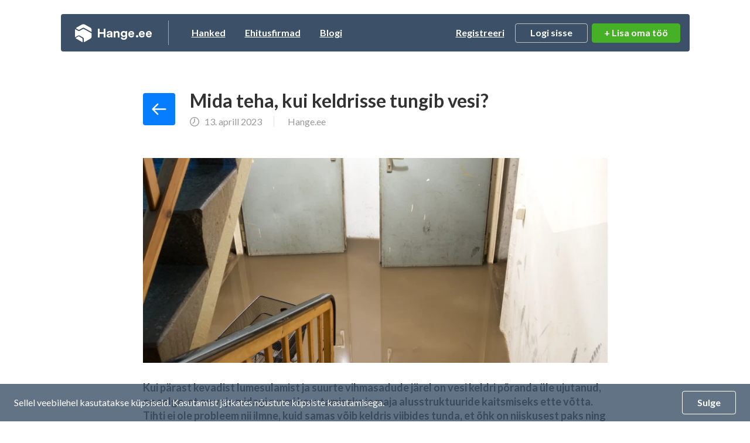

--- FILE ---
content_type: text/html; charset=UTF-8
request_url: https://www.hange.ee/blogi/mida-teha-kui-keldrisse-tungib-vesi/
body_size: 15416
content:
<!DOCTYPE html>
<!--[if IE 8 ]>
<html class="no-js oldie ie8" lang="en"> <![endif]-->
<!--[if IE 9 ]>
<html class="no-js oldie ie9" lang="en"> <![endif]-->
<!--[if (gte IE 9)|!(IE)]><!-->
<html class="no-js" lang="et"> <!--<![endif]-->
<head>
	<meta charset="utf-8">
	<title>Mida teha, kui keldrisse tungib vesi? - Hange.ee</title>
	<meta name="description" content="Keldri üleujutus võib-olla tõsine probleem, kuna see võib põhjustada mitmeid kahjusid. Kuidas vältida ja lahendada keldri üleujutusi ja tagada keldri niiskuskindlus.">
	<meta name="author" content="Hange.ee">

			<meta name="viewport" content="width=device-width, initial-scale=1, maximum-scale=1">
	
	
	<meta name="csrf-token" content="JnPQJH1VrFcQzoAa9y30tec1dnziWl3OmH0MXfxQ">
	<meta name="text-validate" content="https://www.hange.ee/text/validate/">
	<meta name="isSubContractorRoute" content="">

	<link rel="canonical" href="https://www.hange.ee/blogi/mida-teha-kui-keldrisse-tungib-vesi/" />

	<meta property="og:url"           content="https://www.hange.ee/blogi/mida-teha-kui-keldrisse-tungib-vesi/" />
<meta property="og:type"          content="article" />
<meta property="og:title"         content="Mida teha, kui keldrisse tungib vesi?" />
<meta property="og:description"   content="Kui pärast kevadist lumesulamist ja suurte vihmasadude järel on vesi keldri põranda üle ujutanud, on selge, et on vaja midagi ruumi kasutamiseks ja maja alusstruktuuride kaitsmiseks ette võtta. Tihti ei ole probleem nii ilmne, kuid samas võib keldris viibides tunda, et õhk on niiskusest paks ning ühtlasi esineb probleeme hallitusega. Järgnevalt vaatame, mida saab selliste probleemide korral ette võtta." />
<meta property="og:image"         content="https://www.hange.ee/static/hange/URqFjL2pFFDOWL99iqYnzdRi5xEjBn2avuOdvEf1.jpeg" />

		<!-- Google Tag Manager -->
<script>(function(w,d,s,l,i){
        w[l]=w[l]||[];
        w[l].push({'gtm.start':new Date().getTime(),event:'gtm.js'});
        var f=d.getElementsByTagName(s)[0],j=d.createElement(s),dl=l!='dataLayer'?'&l='+l:'';
        j.async=true;j.src='https://www.googletagmanager.com/gtm.js?id='+i+dl;
        f.parentNode.insertBefore(j,f);
    })(window,document,'script','dataLayer','GTM-NN93RGJ');</script>
<!-- End Google Tag Manager -->


<script async src="https://www.googletagmanager.com/gtag/js?id=UA-914486-1"></script>
<script>
    window.dataLayer = window.dataLayer || [];

    function gtag() {
        dataLayer.push(arguments);
    }

    gtag('js', new Date());

    gtag('config', 'UA-914486-1');
</script>
	
	<link rel="apple-touch-icon" sizes="57x57" href="https://www.hange.ee/img/favicon/apple-icon-57x57.png">
	<link rel="apple-touch-icon" sizes="60x60" href="https://www.hange.ee/img/favicon/apple-icon-60x60.png">
	<link rel="apple-touch-icon" sizes="72x72" href="https://www.hange.ee/img/favicon/apple-icon-72x72.png">
	<link rel="apple-touch-icon" sizes="76x76" href="https://www.hange.ee/img/favicon/apple-icon-76x76.png">
	<link rel="apple-touch-icon" sizes="114x114" href="https://www.hange.ee/img/favicon/apple-icon-114x114.png">
	<link rel="apple-touch-icon" sizes="120x120" href="https://www.hange.ee/img/favicon/apple-icon-120x120.png">
	<link rel="apple-touch-icon" sizes="144x144" href="https://www.hange.ee/img/favicon/apple-icon-144x144.png">
	<link rel="apple-touch-icon" sizes="152x152" href="https://www.hange.ee/img/favicon/apple-icon-152x152.png">
	<link rel="apple-touch-icon" sizes="180x180" href="https://www.hange.ee/img/favicon/apple-icon-180x180.png">
	<link rel="icon" type="image/png" sizes="192x192" href="https://www.hange.ee/img/favicon/android-icon-192x192.png">
	<link rel="icon" type="image/png" sizes="32x32" href="https://www.hange.ee/img/favicon/favicon-32x32.png">
	<link rel="icon" type="image/png" sizes="96x96" href="https://www.hange.ee/img/favicon/favicon-96x96.png">
	<link rel="icon" type="image/png" sizes="16x16" href="https://www.hange.ee/img/favicon/favicon-16x16.png">

	<!-- Web Application Manifest -->
<link rel="manifest" href="https://www.hange.ee/manifest.json/">
<!-- Chrome for Android theme color -->
<meta name="theme-color" content="#3C5168">

<!-- Add to homescreen for Chrome on Android -->
<meta name="mobile-web-app-capable" content="yes">
<meta name="application-name" content="Hange.ee">
<link rel="icon" sizes="512x512" href="/images/icons/icon-512x512.png">

<!-- Add to homescreen for Safari on iOS -->
<meta name="apple-mobile-web-app-capable" content="yes">
<meta name="apple-mobile-web-app-status-bar-style" content="black">
<meta name="apple-mobile-web-app-title" content="Hange.ee">
<link rel="apple-touch-icon" href="/images/icons/icon-512x512.png">


<link href="/images/icons/splash-640x1136.png" media="(device-width: 320px) and (device-height: 568px) and (-webkit-device-pixel-ratio: 2)" rel="apple-touch-startup-image" />
<link href="/images/icons/splash-750x1334.png" media="(device-width: 375px) and (device-height: 667px) and (-webkit-device-pixel-ratio: 2)" rel="apple-touch-startup-image" />
<link href="/images/icons/splash-1242x2208.png" media="(device-width: 621px) and (device-height: 1104px) and (-webkit-device-pixel-ratio: 3)" rel="apple-touch-startup-image" />
<link href="/images/icons/splash-1125x2436.png" media="(device-width: 375px) and (device-height: 812px) and (-webkit-device-pixel-ratio: 3)" rel="apple-touch-startup-image" />
<link href="/images/icons/splash-828x1792.png" media="(device-width: 414px) and (device-height: 896px) and (-webkit-device-pixel-ratio: 2)" rel="apple-touch-startup-image" />
<link href="/images/icons/splash-1242x2688.png" media="(device-width: 414px) and (device-height: 896px) and (-webkit-device-pixel-ratio: 3)" rel="apple-touch-startup-image" />
<link href="/images/icons/splash-1536x2048.png" media="(device-width: 768px) and (device-height: 1024px) and (-webkit-device-pixel-ratio: 2)" rel="apple-touch-startup-image" />
<link href="/images/icons/splash-1668x2224.png" media="(device-width: 834px) and (device-height: 1112px) and (-webkit-device-pixel-ratio: 2)" rel="apple-touch-startup-image" />
<link href="/images/icons/splash-1668x2388.png" media="(device-width: 834px) and (device-height: 1194px) and (-webkit-device-pixel-ratio: 2)" rel="apple-touch-startup-image" />
<link href="/images/icons/splash-2048x2732.png" media="(device-width: 1024px) and (device-height: 1366px) and (-webkit-device-pixel-ratio: 2)" rel="apple-touch-startup-image" />

<!-- Tile for Win8 -->
<meta name="msapplication-TileColor" content="#ffffff">
<meta name="msapplication-TileImage" content="/images/icons/icon-512x512.png">

<script type="text/javascript">
    // Initialize the service worker
    if ('serviceWorker' in navigator) {
        navigator.serviceWorker.register('/serviceworker.js', {
            scope: '.'
        }).then(function (registration) {
            // Registration was successful
        }, function (err) {
            // registration failed :(
        });
    }
</script>

	<!-- Reset Styles -->
	<link rel="stylesheet" href="/css/reset.css?id=494380b01ee068a7bb7135b59745d6b1" media="print,screen">
	<link rel="stylesheet" href="/css/grid.css?id=c59d64c35420c439d349b702e0cc3987" media="print,screen">

	<!-- Laravel Mix Styles -->
	<link rel="stylesheet" href="/css/app.css?id=d980f73c2ae809caf7562eb8c779e0a2" media="print,screen">

	<!-- Customized Styles -->
		<link rel="stylesheet" href="/css/main.css?id=a6258b67083679bf6c8c0dac13f8e8a4" media="print,screen">

	
		<link rel="stylesheet" href="/css/blog.css?id=5410942ddfacd5ea7b85cbc1c061ee11" media="print,screen">

	<link rel="preload" href="/css/main-cleanup.css?id=7330d1be944698a22d0bb354806b799a" as="style" onload="this.onload=null;this.rel='stylesheet'">
	<noscript>
		<link rel="stylesheet" href="/css/main-cleanup.css?id=7330d1be944698a22d0bb354806b799a">
	</noscript>

	<link rel="stylesheet" href="/css/custom.css?id=94484f4c470705ce6f50ccf9a6e5f68b" media="screen">
			<link rel="stylesheet" href="/css/responsive.css?id=33b5250563baea514dfbfe1fcfcb4353" media="screen">
	
	<!-- Libraries -->
	<link rel="stylesheet" href="/css/tipped.css?id=d46b3f553ab31e984b24a09b20184c07" media="screen">
	<link rel="stylesheet" href="/css/printer.css?id=e9b292a97c1f5c022c50d80b9720eea8" media="print" type="text/css">


	
	
	<script>const ASSET_URL = 'https://www.hange.ee/';</script>
  <script>const VAT_RATE = 24;</script>
	<script>const MAX_FILE_SIZE = 2047;</script>

  	<!-- Hotjar Tracking Code for www.hange.ee -->
	<script>
			(function(h,o,t,j,a,r){
					h.hj=h.hj||function(){(h.hj.q=h.hj.q||[]).push(arguments)};
					h._hjSettings={hjid:1191135,hjsv:6};
					a=o.getElementsByTagName('head')[0];
					r=o.createElement('script');r.async=1;
					r.src=t+h._hjSettings.hjid+j+h._hjSettings.hjsv;
					a.appendChild(r);
	})(window,document,'https://static.hotjar.com/c/hotjar-','.js?sv=');
	</script>
	
	
</head>
<body class="noads route-blog-show">


<!-- Google Tag Manager (noscript) -->
<noscript>
  <iframe src="https://www.googletagmanager.com/ns.html?id=GTM-NN93RGJ"
          height="0" width="0" style="display:none;visibility:hidden"></iframe>
</noscript>
<!-- End Google Tag Manager (noscript) -->


<div class="wrapper">
	<div class="leftwrap">

						
		<header class="block header-container flex  ">
    <a href="https://www.hange.ee/" class="logo">Hange</a>
    <ul class="main-nav leftnav">
        <li class=""><a href="https://www.hange.ee/hanked/">Hanked</a></li>
        <li class=""><a
                    href="https://www.hange.ee/#ehitusfirmade-otsingumootor">Ehitusfirmad</a></li>
        <li class="active"><a href="https://www.hange.ee/blogi/">Blogi</a></li>
    </ul>
    <ul class="main-nav usernav">
                    <li><a href="javascript:;" class="trigger-registeruser-modal" data-redirect="1">Registreeri</a></li>
            <li>
                <a href="javascript:;" class="btn trigger-login">Logi sisse</a>
                <div class="login-modal">
                    <form class="loginform pageloginform login-modal-form" method="POST" action="https://www.hange.ee/login/">
  <input type="hidden" name="_token" value="JnPQJH1VrFcQzoAa9y30tec1dnziWl3OmH0MXfxQ" autocomplete="off">
  <input type="hidden" name="remember" id="remember" value="1">

  
      <input type="hidden" name="intended" id="intended" value="https://www.hange.ee/blogi/mida-teha-kui-keldrisse-tungib-vesi/">
  
  <div class="form-block ">
    <label for="login-username" class="">Kasutajanimi:</label>
    <div>
      <input class="form-control" type="text" name="username" id="login-username" placeholder="Kasutajanimi">
    </div>
      </div>

  <div class="form-block ">
    <label for="password" class="">Parool:</label>
    <div>
      <input class="form-control" type="password" name="password" id="password" placeholder="Sisesta parool">
    </div>
      </div>

  <input type="submit" value="Sisene" class="btn btn-green btn-block w-100 margintop20" />

  <div class="forgot text-center bold margintop10 small">
    <a href="https://www.hange.ee/unustasin-salasona/" class="border-link">
      Unustasid parooli?
    </a>
      </div>

</form>
                </div>
            </li>
                    </ul>

    <a
	href="https://www.hange.ee/erahange/lisa/"
	class="btn btn-green btnlisahange"
>
    + Lisa oma töö
    </a>


            <a class="trigger-nav" href="javascript:;">
            <span>&nbsp;</span>
            <span>&nbsp;</span>
            <span>&nbsp;</span>
        </a>
        </header>
<!-- #header -->

		<div id="alerts"></div>


<div id="content-alerts"></div>

		
			<section class="block blog-content">

		<div class="blog-heading">
			<h1>Mida teha, kui keldrisse tungib vesi?</h1>
			<div class="blog-heading-meta">
				<span class="posted">13. aprill 2023</span>
				<span class="author">Hange.ee</span>
			</div>
			<a href="https://www.hange.ee/blogi/" class="back-blog">Tagasi</a>
		</div>

		<div class="blog-article-image lightgallery">
							<a class="lg-item" href="https://www.hange.ee/static/hange/URqFjL2pFFDOWL99iqYnzdRi5xEjBn2avuOdvEf1.jpeg"
					 data-sub-html="<h4>vesi keldris, keldrisse tunginud vesi, üleujutatud kelder, liigvesi keldris, keldri kuivatamine, niiskus keldris</h4>">
					<picture>
      <source type="image/webp" data-srcset="https://www.hange.ee/static/hange/cache/850XAuto/URqFjL2pFFDOWL99iqYnzdRi5xEjBn2avuOdvEf1.webp">
    <source type="image/jpeg" data-srcset="https://www.hange.ee/static/hange/cache/850XAuto/URqFjL2pFFDOWL99iqYnzdRi5xEjBn2avuOdvEf1.jpeg">
  <img data-src="https://www.hange.ee/static/hange/cache/850XAuto/URqFjL2pFFDOWL99iqYnzdRi5xEjBn2avuOdvEf1.jpeg" alt="vesi keldris, keldrisse tunginud vesi, üleujutatud kelder, liigvesi keldris, keldri kuivatamine, niiskus keldris" class=" lazyload"/>
</picture>
				</a>
											</div>

		<div class="blog-article-intro">
			<h2 class="h3">
				<p>Kui pärast kevadist lumesulamist ja suurte vihmasadude järel on vesi keldri põranda üle ujutanud, on selge, et on vaja midagi ruumi kasutamiseks ja maja alusstruktuuride kaitsmiseks ette võtta. Tihti ei ole probleem nii ilmne, kuid samas võib keldris viibides tunda, et õhk on niiskusest paks ning ühtlasi esineb probleeme hallitusega. Järgnevalt vaatame, mida saab selliste probleemide korral ette võtta.</p>
			</h2>
		</div>

		<div class="blog-article-content">

							<div class="entry-content">
	<h3>Tee kindlaks, kust vesi keldrisse pääseb</h3><p>Esmalt tuleb veeprobleemi lahendamiseks tuvastada selle allikas. Laias laastus on selleks kaks võimalust: vesi pääseb keldrisse väliskeskkonnast või on niiskusallikas keldris sees. Kui põrand on kohati üleujutatud, siis tungib vesi ilmselgelt keldrisse väljastpoolt. Kui probleemiks on vaid üleliigne niiskus, võib-olla tegemist mõlema variandiga.<br></p><p>Üks hea meetod niiskuse allika tuvastamiseks on paigaldada foolium keldri seina külge ja jätta see sinna päevaks-kaheks. Pärast seda tuleb fooliumkihti kontrollida - <b>kui selle sisemine pool ehk keldri poole jääv külg on niiske, tuleb niiskus väliskeskkonnast, kuid kui niiske on fooliumi välimine osa, on niiskuse allikas keldris endas.</b></p>
</div>
							<div class="button-block">
	<p>Parimad pakkumised usaldusväärsetelt ehitajatelt - Hange.ee</p>
	<a
	href="https://www.hange.ee/erahange/lisa/"
	class="btn btn-green "
>
    + Lisa oma töö
    </a>

</div>
							<div class="entry-content">
	<h3>Väliskeskkonnast keldrisse pääsev vesi</h3><p>Kui keldrit ümbritsev pinnas küllastub pinnaveest, siis võib see põhjustada vee sissevoolu keldrisse väliskeskkonnast. Samas kui keldriseinad ei ole korralikult isoleeritud, võib ka kerge niiskus keldri lähedasest maapinnast majja tungida. Selleks, et probleemi kõrvaldada, tuleb kaaluda milline järgnevatest lahendustest on konkreetses olukorras sobivaim:<br></p>
</div>
							<figure class="lightgallery">
			<a class="lg-item" href="https://www.hange.ee/static/hange/51JWklk0p00jhS6Al0k0Pn3DKTdrifBcdZW9mnTo.jpeg"
			 data-sub-html="<h4>drenaaž, drenaažisüsteem, vundamendi hüdroisolatsioon, vesi keldris</h4>">
			<picture>
      <source type="image/webp" data-srcset="https://www.hange.ee/static/hange/cache/850XAuto/51JWklk0p00jhS6Al0k0Pn3DKTdrifBcdZW9mnTo.webp">
    <source type="image/jpeg" data-srcset="https://www.hange.ee/static/hange/cache/850XAuto/51JWklk0p00jhS6Al0k0Pn3DKTdrifBcdZW9mnTo.jpeg">
  <img data-src="https://www.hange.ee/static/hange/cache/850XAuto/51JWklk0p00jhS6Al0k0Pn3DKTdrifBcdZW9mnTo.jpeg" alt="drenaaž, drenaažisüsteem, vundamendi hüdroisolatsioon, vesi keldris" class=" lazyload"/>
</picture>
		</a>
				<figcaption>Drenaažitoru paigaldamine aitab vältida pinnasevee kogunemist keldri ümbruses ning seeläbi kaitsta keldrit niiskuskahjustuste eest.</figcaption>
	</figure>
							<div class="entry-content">
	<p><b>Drenaaž&nbsp; ja hüdroisolatsioon -</b>&nbsp;Kui hoone keldri ümber puudub <a href="https://www.hange.ee/blogi/mida-peaks-teadma-drenaazist/" target="_blank">drenaaž</a>, siis pikas perspektiivis tuleks kindlasti võtta plaani selle rajamine. Korralikult välja ehitatud drenaažisüsteem aitab lahendada probleemi, kus keldripõrand on aeg-ajalt veega üle ujutatud. Lisaks tuleb arvestada, et isegi kui suuremat uputust kunagi keldris ei ole, või maja ümber on ehitatud korralik sademevee- ja drenaažisüsteem, võib ikkagi esineda probleeme siseruumi tungiva niiskusega. Sellisel juhul puudub keldril ilmselt korralik hüdroisolatsioon. Probleemi lahendamiseks tuleb isolatsioonikiht tekitada keldri välispinnale.</p><p><b>Vee välja pumpamine -</b>&nbsp;Kui drenaaži rajamist pole mingil põhjusel koheselt võimalik ette võtta, kuid keldripõrand kipub peale iga suuremat sadu vee alla mattuma, siis tuleb püsivama lahenduse kasutusele võtmiseni vesi majast välja pumbata. Kuna enamasti on sellistes keldrites probleem sage ja alati ei ole võimalik leida aega koheselt reageerida, siis võib ühe lahendusena keldripõrandasse tekitada süvendi, kuhu vesi koguneb ning kuhu saab paigaldada automaatpumba, mis piisavalt kõrge veetaseme korral käivitub.</p>
</div>
							<figure class="lightgallery">
			<a class="lg-item" href="https://www.hange.ee/static/hange/LM9Pl7eTvfpiB8Os4pdYM23idgiH6mbtuE64kITS.jpeg"
			 data-sub-html="<h4>veepump, vesi keldris, keldrisse tunginud vesi, üleujutatud kelder, liigvesi keldris, keldri kuivatamine, niiskus keldris</h4>">
			<picture>
      <source type="image/webp" data-srcset="https://www.hange.ee/static/hange/cache/850XAuto/LM9Pl7eTvfpiB8Os4pdYM23idgiH6mbtuE64kITS.webp">
    <source type="image/jpeg" data-srcset="https://www.hange.ee/static/hange/cache/850XAuto/LM9Pl7eTvfpiB8Os4pdYM23idgiH6mbtuE64kITS.jpeg">
  <img data-src="https://www.hange.ee/static/hange/cache/850XAuto/LM9Pl7eTvfpiB8Os4pdYM23idgiH6mbtuE64kITS.jpeg" alt="veepump, vesi keldris, keldrisse tunginud vesi, üleujutatud kelder, liigvesi keldris, keldri kuivatamine, niiskus keldris" class=" lazyload"/>
</picture>
		</a>
				<figcaption>Keldrisse kogunenud vee välja pumpamine.</figcaption>
	</figure>
							<div class="entry-content">
	<p><span style="font-weight: bolder;">Sadevee eemale juhtimine -&nbsp;</span>Suur osa keldrisse lekkivast veest võib pärineda maja <a href="https://www.hange.ee/blogi/vihmaveesusteemid-ja-sademevee-hoonest-eemale-juhtimine/" target="_blank">sadeveetorudest</a>, kui need avanevad kohe vundamendi vahetus läheduses. Selleks, et vähendada hoone ümbruses pinnavee hulka, tasub sadeveetorud majast eemale juhtida. Kõige parem lahendus on ehitada välja korralik sademevee kogumise süsteem, mis vihmavee kogumiskaevu, kraavi, tiiki vm juhib. Samas, kui&nbsp; esialgu otsustatakse kergema lahenduse teed minna, siis põhimõtteliselt piisab ka sademeveetoru pikendamisest sellisele kaugusele, et maastiku loomulik kalle aitaks kaasa vee äravoolule majast vastupidises suunas.</p><p><span style="font-weight: bolder;">Pragude sulgemine -</span>&nbsp;Keldri seinad tasub üle vaadata ka seestpoolt ja vajadusel sulgeda selles olevad praod tsemendiga. Kui keldriseina läbivad torud, siis on väga oluline üle vaadata ka nende ümbrus, ja veenduda, et nad on tihedalt seinaga seotud.</p><p><span style="font-weight: bolder;">Seinade värvimine</span>: Kui keldril on väljaspoole rajatud korralik hüdroisolatsioon ja kõik seinas olevad praod on kenasti täidetud, siis tasub siseseinad katta veekindla värviga. Seda põhjusel, et enamasti on materjalid, millest sein on ehitatud poorsed ja värv aitab need sulgeda. Enne värvimist on oluline seinad hoolikalt puhastada.</p>
</div>
							<figure class="lightgallery">
			<a class="lg-item" href="https://www.hange.ee/static/hange/t2fEkUQOn0vMd5RrIvRu0DXN77qfFC6XLRZ67tle.jpeg"
			 data-sub-html="<h4>sademevee eemale juhtimine, vee äravool, vesi keldris</h4>">
			<picture>
      <source type="image/webp" data-srcset="https://www.hange.ee/static/hange/cache/850XAuto/t2fEkUQOn0vMd5RrIvRu0DXN77qfFC6XLRZ67tle.webp">
    <source type="image/jpeg" data-srcset="https://www.hange.ee/static/hange/cache/850XAuto/t2fEkUQOn0vMd5RrIvRu0DXN77qfFC6XLRZ67tle.jpeg">
  <img data-src="https://www.hange.ee/static/hange/cache/850XAuto/t2fEkUQOn0vMd5RrIvRu0DXN77qfFC6XLRZ67tle.jpeg" alt="sademevee eemale juhtimine, vee äravool, vesi keldris" class=" lazyload"/>
</picture>
		</a>
				<figcaption>Ajutine abinõu keldrisse tungiva vee vastu võib olla ka sademeveetoru pikendamine sellisele kaugusele, et maastiku loomulik kalle aitaks kaasa vee äravoolule majast vastupidises suunas.</figcaption>
	</figure>
							<div class="entry-content">
	<h3>Keldrisisene niiskusprobleem</h3><p>Kuigi enamasti on keldrisse sattuva niiskuse peamine põhjus väljast sisse tungiv vesi, võib mõnes keldris probleemiallikaks olla ka sisemine allikas. Näiteks võivad keldrikorrusel asuvad lekkivad torud põhjustada üleliigset õhuniiskust. Lisaks võib probleemiks muutuda ka sise- ja välistemperatuuri erinevusest tingitud kondenseerumine seintele. Õnneks on olemas mitmeid häid lahendusi selliste olukordade lahendamiseks:</p><p><b>Torude kontroll -</b>&nbsp;Kui keldrit läbivad torud, siis tuleb need esimese asjana üle kontrollida, ega mõni neist ei leki, ning vajadusel katkised torud välja vahetada. Kui märkad, et mõni toru on kaetud kondentsiga, siis selle mure vastu aitavad hästi spetsiaalsed vahtpolüstüreenist torukatted.</p>
</div>
							<figure class="lightgallery">
			<a class="lg-item" href="https://www.hange.ee/static/hange/N8iPld2AVLad7kAuKOqWMwkvD1Rg0UywJcydZgN6.jpeg"
			 data-sub-html="<h4>lekkiv toru, keldris torustik, lekkiv veetorustik keldris, vesi keldris, keldrisse tunginud vesi, üleujutatud kelder, liigvesi keldris, keldri kuivatamine, niiskus keldris</h4>">
			<picture>
      <source type="image/webp" data-srcset="https://www.hange.ee/static/hange/cache/850XAuto/N8iPld2AVLad7kAuKOqWMwkvD1Rg0UywJcydZgN6.webp">
    <source type="image/jpeg" data-srcset="https://www.hange.ee/static/hange/cache/850XAuto/N8iPld2AVLad7kAuKOqWMwkvD1Rg0UywJcydZgN6.jpeg">
  <img data-src="https://www.hange.ee/static/hange/cache/850XAuto/N8iPld2AVLad7kAuKOqWMwkvD1Rg0UywJcydZgN6.jpeg" alt="lekkiv toru, keldris torustik, lekkiv veetorustik keldris, vesi keldris, keldrisse tunginud vesi, üleujutatud kelder, liigvesi keldris, keldri kuivatamine, niiskus keldris" class=" lazyload"/>
</picture>
		</a>
				<figcaption>Aeg-ajalt tasub üle kontrollida keldris olevad vee- ja äravoolutorud, sest lekkivad torud võivad tekitada niiskuskahjustusi.</figcaption>
	</figure>
							<div class="entry-content">
	<p><span style="font-weight: bolder;">Ventilatsioon - </span>Kuna täiesti niiskuskindlaks on keldrit võimatu muuta, siis tuleb seal tagada lisaks kõigile muudele lahendustele ka hea ventilatsioon. Kui keldris pole ventilatsiooni või selle rajamine ei ole kohe võimalik, võib ajutise alternatiivina kasutada keldri kuivatamiseks akende või ukse avamist. See on eriti oluline, kui keldris on toimunud üleujutus. Sel juhul tuleks kelder avada ainult kuivadel ja tuulistel ilmadel.</p>
</div>
							<div class="button-block">
	<p>Parimad pakkumised usaldusväärsetelt ehitajatelt - Hange.ee</p>
	<a
	href="https://www.hange.ee/erahange/lisa/"
	class="btn btn-green "
>
    + Lisa oma töö
    </a>

</div>
							<div class="entry-content">
	<p><span style="font-weight: bolder;">Soojustamine -</span> Kui keldris tekib probleem, kus seintele kondenseerub sise- ja välistemperatuuride erinevuse tõttu niiskust, siis tõhus lahendus on keldri siseseinte soojustamine. Meeles tuleb pidada, et soojustamise tohib ette võtta alles siis, kui väljast tuleva niiskuse ja vee osas on kõik abinõud tarvitusele võetud. Vastasel juhul tekitavad seina pandud soojustusmaterjalid uue probleemi, selle taha tekkiva hallituse näol.</p><p>Loe ka: <a href="https://www.hange.ee/blogi/vundamendi-soojustamine/" target="_blank">Vundamendi soojustamine</a></p>
</div>
			
							<div class="tags-list">
					<p><strong>Otsi ehitusfirmat hange.ee andmebaasist:</strong></p>
					<ul>
													<li>
								<a href="https://www.hange.ee/ehitusfirmad/vundamendit%C3%B6%C3%B6d/" class="border-link">
									vundamenditööd
								</a>
							</li>
													<li>
								<a href="https://www.hange.ee/ehitusfirmad/soojustust%C3%B6%C3%B6d/" class="border-link">
									soojustustööd
								</a>
							</li>
													<li>
								<a href="https://www.hange.ee/ehitusfirmad/vundamendi%20soojustamine/" class="border-link">
									vundamendi soojustamine
								</a>
							</li>
													<li>
								<a href="https://www.hange.ee/ehitusfirmad/vundamendi%20soojustus/" class="border-link">
									vundamendi soojustus
								</a>
							</li>
													<li>
								<a href="https://www.hange.ee/ehitusfirmad/vundamendit%C3%B6%C3%B6/" class="border-link">
									vundamenditöö
								</a>
							</li>
													<li>
								<a href="https://www.hange.ee/ehitusfirmad/vihmavees%C3%BCsteemid/" class="border-link">
									vihmaveesüsteemid
								</a>
							</li>
													<li>
								<a href="https://www.hange.ee/ehitusfirmad/drenaa%C5%BE/" class="border-link">
									drenaaž
								</a>
							</li>
													<li>
								<a href="https://www.hange.ee/ehitusfirmad/drenaa%C5%BEi/" class="border-link">
									drenaaži
								</a>
							</li>
													<li>
								<a href="https://www.hange.ee/ehitusfirmad/drenaa%C5%BEi%20ehitus/" class="border-link">
									drenaaži ehitus
								</a>
							</li>
													<li>
								<a href="https://www.hange.ee/ehitusfirmad/drenaazi%20ehitus/" class="border-link">
									drenaazi ehitus
								</a>
							</li>
													<li>
								<a href="https://www.hange.ee/ehitusfirmad/drenaazi%20kaevamine/" class="border-link">
									drenaazi kaevamine
								</a>
							</li>
													<li>
								<a href="https://www.hange.ee/ehitusfirmad/drenaa%C5%BEi%20paigaldus/" class="border-link">
									drenaaži paigaldus
								</a>
							</li>
													<li>
								<a href="https://www.hange.ee/ehitusfirmad/drenaazi%20rajamine/" class="border-link">
									drenaazi rajamine
								</a>
							</li>
													<li>
								<a href="https://www.hange.ee/ehitusfirmad/drenaa%C5%BEi%20t%C3%B6%C3%B6d/" class="border-link">
									drenaaži tööd
								</a>
							</li>
													<li>
								<a href="https://www.hange.ee/ehitusfirmad/drenaazi%20t%C3%B6%C3%B6d/" class="border-link">
									drenaazi tööd
								</a>
							</li>
													<li>
								<a href="https://www.hange.ee/ehitusfirmad/drenaazi%20torustike%20ehitus/" class="border-link">
									drenaazi torustike ehitus
								</a>
							</li>
													<li>
								<a href="https://www.hange.ee/ehitusfirmad/drenaa%C5%BEid/" class="border-link">
									drenaažid
								</a>
							</li>
													<li>
								<a href="https://www.hange.ee/ehitusfirmad/drenaazide%20ehitus/" class="border-link">
									drenaazide ehitus
								</a>
							</li>
													<li>
								<a href="https://www.hange.ee/ehitusfirmad/drenaazide%20kaevamine/" class="border-link">
									drenaazide kaevamine
								</a>
							</li>
													<li>
								<a href="https://www.hange.ee/ehitusfirmad/drenaa%C5%BEis%C3%BCsteemide%20ehitus/" class="border-link">
									drenaažisüsteemide ehitus
								</a>
							</li>
													<li>
								<a href="https://www.hange.ee/ehitusfirmad/drenaa%C5%BEit%C3%B6%C3%B6d/" class="border-link">
									drenaažitööd
								</a>
							</li>
													<li>
								<a href="https://www.hange.ee/ehitusfirmad/drenaazitorustik/" class="border-link">
									drenaazitorustik
								</a>
							</li>
													<li>
								<a href="https://www.hange.ee/ehitusfirmad/drenaazitorustike%20ehitus/" class="border-link">
									drenaazitorustike ehitus
								</a>
							</li>
													<li>
								<a href="https://www.hange.ee/ehitusfirmad/drenaa%C5%BEitorustike%20paigaldus/" class="border-link">
									drenaažitorustike paigaldus
								</a>
							</li>
													<li>
								<a href="https://www.hange.ee/ehitusfirmad/drenaa%C5%BEitorustike%20rajamine/" class="border-link">
									drenaažitorustike rajamine
								</a>
							</li>
													<li>
								<a href="https://www.hange.ee/ehitusfirmad/drenaazitorustikud/" class="border-link">
									drenaazitorustikud
								</a>
							</li>
													<li>
								<a href="https://www.hange.ee/ehitusfirmad/drenaazitrasside%20rajamine/" class="border-link">
									drenaazitrasside rajamine
								</a>
							</li>
													<li>
								<a href="https://www.hange.ee/ehitusfirmad/drenaa%C5%BEtorustiku%20ehitus/" class="border-link">
									drenaažtorustiku ehitus
								</a>
							</li>
													<li>
								<a href="https://www.hange.ee/ehitusfirmad/vihmavees%C3%BCsteem/" class="border-link">
									vihmaveesüsteem
								</a>
							</li>
													<li>
								<a href="https://www.hange.ee/ehitusfirmad/vihmaveetorude%20paigaldus/" class="border-link">
									vihmaveetorude paigaldus
								</a>
							</li>
													<li>
								<a href="https://www.hange.ee/ehitusfirmad/vihmaveerenn/" class="border-link">
									vihmaveerenn
								</a>
							</li>
													<li>
								<a href="https://www.hange.ee/ehitusfirmad/vihmaveerennid/" class="border-link">
									vihmaveerennid
								</a>
							</li>
													<li>
								<a href="https://www.hange.ee/ehitusfirmad/vihmaveerenni%20paigaldus/" class="border-link">
									vihmaveerenni paigaldus
								</a>
							</li>
													<li>
								<a href="https://www.hange.ee/ehitusfirmad/vihmaveerennide%20paigaldus/" class="border-link">
									vihmaveerennide paigaldus
								</a>
							</li>
													<li>
								<a href="https://www.hange.ee/ehitusfirmad/vihmaveerennide%20puhastus/" class="border-link">
									vihmaveerennide puhastus
								</a>
							</li>
													<li>
								<a href="https://www.hange.ee/ehitusfirmad/vihmavees%C3%BCsteemide%20paigaldus/" class="border-link">
									vihmaveesüsteemide paigaldus
								</a>
							</li>
													<li>
								<a href="https://www.hange.ee/ehitusfirmad/vihmavees%C3%BCsteemide%20hooldust%C3%B6%C3%B6d/" class="border-link">
									vihmaveesüsteemide hooldustööd
								</a>
							</li>
													<li>
								<a href="https://www.hange.ee/ehitusfirmad/vihmaveetorud/" class="border-link">
									vihmaveetorud
								</a>
							</li>
											</ul>
				</div>
					</div>

		<div class="blog-footer flex">
			<div class="blog-footer-topics">
									<p><strong>Seotud teemad</strong></p>
					<ul>
													<li>
								<a href="https://www.hange.ee/blogi/teema/vundamenditood/">
									Vundamenditööd
								</a>
							</li>
													<li>
								<a href="https://www.hange.ee/blogi/teema/ventilatsiooniseadmed/">
									Ventilatsiooniseadmed
								</a>
							</li>
													<li>
								<a href="https://www.hange.ee/blogi/teema/sademevee-aravool/">
									Sademevee äravool
								</a>
							</li>
													<li>
								<a href="https://www.hange.ee/blogi/teema/kelder/">
									Kelder
								</a>
							</li>
											</ul>
							</div>

			<div class="blog-footer-share">
				<p><strong>Jaga sotsiaalmeedias</strong></p>
				<a href="javascript:;" onclick="
					window.open(
						'https://www.facebook.com/sharer/sharer.php?u=' + encodeURIComponent(location.href),
						'facebook-share-dialog',
						'width=626,height=436');
					return false;
				">
					<img src="https://www.hange.ee/img/icon-facebook.svg" alt="facebook">
				</a>
				<a href="https://twitter.com/share?ref_src=twsrc%5Etfw"
					 target="_blank"
					 data-show-count="false">
					<img src="https://www.hange.ee/img/icon-twitter.svg" alt="twitter">
				</a>
				<a href="http://www.linkedin.com/shareArticle?mini=true&url=https://www.hange.ee/blogi/mida-teha-kui-keldrisse-tungib-vesi&title=Mida teha, kui keldrisse tungib vesi?&source=www.hange.ee/"
					 target="_blank" >
					<img src="https://www.hange.ee/img/icon-linkedin.svg" alt="linkedin">
				</a>
			</div>
		</div>

	</section> <!-- #block -->

	</div> <!-- #leftwrap -->

  
	</div> <!-- #wrapper -->

			<section class="block greybg padding24">
			<div class="container">
				<div class="blog-related-footer">
					<h2>Sind võib veel huvitada</h2>
					<div class="blog-list flex">
						<div class="blog-list-item">
	<a href="https://www.hange.ee/blogi/-plaatvundamendi-ehituse-hinnamuutused-aastatel-20212025/">
					<picture>
      <source type="image/webp" data-srcset="https://www.hange.ee/static/hange/cache/900X490/XSN6AFFWSxBSgyCkZJE5p1OHwoXvT8GEQYStUCM3.webp">
    <source type="image/jpeg" data-srcset="https://www.hange.ee/static/hange/cache/900X490/XSN6AFFWSxBSgyCkZJE5p1OHwoXvT8GEQYStUCM3.jpeg">
  <img data-src="https://www.hange.ee/static/hange/cache/900X490/XSN6AFFWSxBSgyCkZJE5p1OHwoXvT8GEQYStUCM3.jpeg" alt="" class=" lazyload"/>
</picture>
			</a>
	<p class="posted">27. detsember 2025</p>
	<h1 class="h3"><a href="https://www.hange.ee/blogi/-plaatvundamendi-ehituse-hinnamuutused-aastatel-20212025/">Plaatvundamendi ehituse hinnamuutused aastatel 2021–2025.</a></h1>
	<a href="https://www.hange.ee/blogi/-plaatvundamendi-ehituse-hinnamuutused-aastatel-20212025/" class="border-link">Loe edasi</a>
</div>
<div class="blog-list-item">
	<a href="https://www.hange.ee/blogi/plaatvundamendi-ehitamise-hind-2025-aastal/">
					<picture>
      <source type="image/webp" data-srcset="https://www.hange.ee/static/hange/cache/900X490/oCSFA7xmXZp99AivJtFu9xVLyReGrxlkMefJm0Fd.webp">
    <source type="image/jpeg" data-srcset="https://www.hange.ee/static/hange/cache/900X490/oCSFA7xmXZp99AivJtFu9xVLyReGrxlkMefJm0Fd.jpeg">
  <img data-src="https://www.hange.ee/static/hange/cache/900X490/oCSFA7xmXZp99AivJtFu9xVLyReGrxlkMefJm0Fd.jpeg" alt="" class=" lazyload"/>
</picture>
			</a>
	<p class="posted">21. detsember 2025</p>
	<h1 class="h3"><a href="https://www.hange.ee/blogi/plaatvundamendi-ehitamise-hind-2025-aastal/">Plaatvundamendi ehitamise hind 2025. aastal</a></h1>
	<a href="https://www.hange.ee/blogi/plaatvundamendi-ehitamise-hind-2025-aastal/" class="border-link">Loe edasi</a>
</div>
<div class="blog-list-item">
	<a href="https://www.hange.ee/blogi/talvel-ehitamine-mida-sel-perioodil-ehitustandril-teha-saab/">
					<picture>
      <source type="image/webp" data-srcset="https://www.hange.ee/static/hange/cache/900X490/vmDE4FKrKyIlY2pfjc6gmkw0lEs2yc6txMWhB3fZ.webp">
    <source type="image/jpeg" data-srcset="https://www.hange.ee/static/hange/cache/900X490/vmDE4FKrKyIlY2pfjc6gmkw0lEs2yc6txMWhB3fZ.jpeg">
  <img data-src="https://www.hange.ee/static/hange/cache/900X490/vmDE4FKrKyIlY2pfjc6gmkw0lEs2yc6txMWhB3fZ.jpeg" alt="" class=" lazyload"/>
</picture>
			</a>
	<p class="posted">02. jaanuar 2025</p>
	<h1 class="h3"><a href="https://www.hange.ee/blogi/talvel-ehitamine-mida-sel-perioodil-ehitustandril-teha-saab/">Talvel ehitamine: mida sel perioodil ehitustandril teha saab?</a></h1>
	<a href="https://www.hange.ee/blogi/talvel-ehitamine-mida-sel-perioodil-ehitustandril-teha-saab/" class="border-link">Loe edasi</a>
</div>
					</div>

					<div class="check-left">
						<div class="swiper-container swiper-blog-list">
							<div class="swiper-wrapper">
								<div class="swiper-slide swiper-blog-list-item">
	<a href="https://www.hange.ee/blogi/-plaatvundamendi-ehituse-hinnamuutused-aastatel-20212025/">
					<picture>
      <source type="image/webp" data-srcset="https://www.hange.ee/static/hange/cache/900X490/XSN6AFFWSxBSgyCkZJE5p1OHwoXvT8GEQYStUCM3.webp">
    <source type="image/jpeg" data-srcset="https://www.hange.ee/static/hange/cache/900X490/XSN6AFFWSxBSgyCkZJE5p1OHwoXvT8GEQYStUCM3.jpeg">
  <img data-src="https://www.hange.ee/static/hange/cache/900X490/XSN6AFFWSxBSgyCkZJE5p1OHwoXvT8GEQYStUCM3.jpeg" alt="" class=" lazyload"/>
</picture>
			</a>
	<p class="posted">27. detsember 2025</p>
	<h1 class="h3"><a href="https://www.hange.ee/blogi/-plaatvundamendi-ehituse-hinnamuutused-aastatel-20212025/">Plaatvundamendi ehituse hinnamuutused aastatel 2021–2025.</a></h1>
	<a href="https://www.hange.ee/blogi/-plaatvundamendi-ehituse-hinnamuutused-aastatel-20212025/" class="border-link">Loe edasi</a>
</div>
<div class="swiper-slide swiper-blog-list-item">
	<a href="https://www.hange.ee/blogi/plaatvundamendi-ehitamise-hind-2025-aastal/">
					<picture>
      <source type="image/webp" data-srcset="https://www.hange.ee/static/hange/cache/900X490/oCSFA7xmXZp99AivJtFu9xVLyReGrxlkMefJm0Fd.webp">
    <source type="image/jpeg" data-srcset="https://www.hange.ee/static/hange/cache/900X490/oCSFA7xmXZp99AivJtFu9xVLyReGrxlkMefJm0Fd.jpeg">
  <img data-src="https://www.hange.ee/static/hange/cache/900X490/oCSFA7xmXZp99AivJtFu9xVLyReGrxlkMefJm0Fd.jpeg" alt="" class=" lazyload"/>
</picture>
			</a>
	<p class="posted">21. detsember 2025</p>
	<h1 class="h3"><a href="https://www.hange.ee/blogi/plaatvundamendi-ehitamise-hind-2025-aastal/">Plaatvundamendi ehitamise hind 2025. aastal</a></h1>
	<a href="https://www.hange.ee/blogi/plaatvundamendi-ehitamise-hind-2025-aastal/" class="border-link">Loe edasi</a>
</div>
<div class="swiper-slide swiper-blog-list-item">
	<a href="https://www.hange.ee/blogi/talvel-ehitamine-mida-sel-perioodil-ehitustandril-teha-saab/">
					<picture>
      <source type="image/webp" data-srcset="https://www.hange.ee/static/hange/cache/900X490/vmDE4FKrKyIlY2pfjc6gmkw0lEs2yc6txMWhB3fZ.webp">
    <source type="image/jpeg" data-srcset="https://www.hange.ee/static/hange/cache/900X490/vmDE4FKrKyIlY2pfjc6gmkw0lEs2yc6txMWhB3fZ.jpeg">
  <img data-src="https://www.hange.ee/static/hange/cache/900X490/vmDE4FKrKyIlY2pfjc6gmkw0lEs2yc6txMWhB3fZ.jpeg" alt="" class=" lazyload"/>
</picture>
			</a>
	<p class="posted">02. jaanuar 2025</p>
	<h1 class="h3"><a href="https://www.hange.ee/blogi/talvel-ehitamine-mida-sel-perioodil-ehitustandril-teha-saab/">Talvel ehitamine: mida sel perioodil ehitustandril teha saab?</a></h1>
	<a href="https://www.hange.ee/blogi/talvel-ehitamine-mida-sel-perioodil-ehitustandril-teha-saab/" class="border-link">Loe edasi</a>
</div>
							</div>
						</div>
						<div class="swiper-button-next swiper-blog-list-next"></div>
						<div class="swiper-button-prev swiper-blog-list-prev"></div>
					</div>

																	<div class="more-blog-articles">
							<a href="javascript:;"
								 class="btn"
								 id="load-more-posts"
								 data-current_page="1"
								 data-post_id="662"
								 data-categories="2,101,129,151"
								 data-action="https://www.hange.ee/blogi/interested/ajax/"
							>Näita veel 5 postitust</a>
						</div>
									</div>
			</div>
		</section> <!-- #block -->
	


	<div class="nav-overlay">
		<div class="mobile-btns">
			<a class="btn trigger-modal" data-class="newjoblogin-modal" href="javascript:;">Logi sisse</a>
			<a class="btn trigger-registeruser-modal" data-redirect="1" href="javascript:;">Registreeri</a>
			<a href="https://www.hange.ee/unustasin-salasona/">Unustasid parooli?</a>
		</div>
		<ul class="mobile-links">
			<li><a href="https://www.hange.ee/">Avaleht</a></li>
			<li><a href="https://www.hange.ee/hanked/otsing/">Hanked</a></li>
			<li><a href="https://www.hange.ee/blogi/">Blogi</a></li>
			<li><a href="https://www.hange.ee/#ehitusfirmade-otsingumootor" class="company-registry-mobile-nav">Ehitusfirmade otsingumootor</a></li>
			<li><a href="https://www.hange.ee/hinnakiri/">Hinnakiri</a></li>
			<li><a href="https://www.hange.ee/kkk/">KKK</a></li>
		</ul>
	</div>

<div class="messages-modal-mobile">
	<div class="msgs-block max-height-desktop">
		<p class="msgs-subtitle">Vanemad teated:</p>
		<ul>
					</ul>
	</div>

<p class="view-all-msgs"><a href="https://www.hange.ee/teavitused/">Vaata kõiki</a></p>
</div>

<div class="cookies cookies-notification ">
		<div class="container">
			<div class="cookies-content">
				<p>
					Sellel veebilehel kasutatakse küpsiseid. Kasutamist jätkates nõustute küpsiste
					kasutamisega.
				</p>
				<a href="javascript:;" class="btn hide-cookies-notification">Sulge</a>
			</div>
		</div>
	</div>


<div class="cookies add-to-home-screen-bar hidden">
  <div class="container">
    <div class="cookies-content">
      <p>Mugavamaks kasutamiseks lisa hange.ee oma töölauale.</p>
      <a href="javascript:;" class="btn btn-add-to-home-screen" style="right: 170px;">Lisa</a>
      <a href="javascript:;" class="btn hide-add-to-home-screen">Mitte praegu</a>
    </div>
  </div>
</div>


	<!-- Lisa uus töö login modal -->
<div class="modal-wrap newjoblogin-modal">
	<div class="modal-content">
		<a href="javascript:;" class="modal-close"><img src="https://www.hange.ee/img/icon_close.svg" alt="X"></a>
		<div class="padding60">
			<h2 class="text-center">Logi sisse</h2>
			<div class="modal-form margintop20">
				<form class="login-modal-form" method="POST" action="https://www.hange.ee/login/">
  <input type="hidden" name="_token" value="JnPQJH1VrFcQzoAa9y30tec1dnziWl3OmH0MXfxQ" autocomplete="off">
  <input type="hidden" name="remember" id="remember" value="1">

  
      <input type="hidden" name="intended" id="intended" value="https://www.hange.ee/blogi/mida-teha-kui-keldrisse-tungib-vesi/">
  
  <div class="form-block ">
    <label for="login-username" class="control-label">Kasutajanimi:</label>
    <div>
      <input class="form-control" type="text" name="username" id="login-username" placeholder="Kasutajanimi">
    </div>
      </div>

  <div class="form-block ">
    <label for="password" class="control-label">Parool:</label>
    <div>
      <input class="form-control" type="password" name="password" id="password" placeholder="Sisesta parool">
    </div>
      </div>

  <input type="submit" value="Sisene" class="btn btn-green btn-block w-100 margintop20" />

  <div class="forgot text-center bold margintop10 small">
    <a href="https://www.hange.ee/unustasin-salasona/" class="border-link">
      Unustasid parooli?
    </a>
      </div>

</form>
			</div>
		</div>
	</div>
</div>
	<!-- Registreeri kasutajaks modal -->
<div class="modal-wrap registeruser-modal">
	<div class="modal-content">
		<a href="javascript:;" class="modal-close"><img src="https://www.hange.ee/img/icon_close.svg" alt="X"></a>
		<div class="padding60 registeruser-modal-wrapper">
            <div class="registeruser-modal-top-heading">
                <h2>Registreeri kasutajaks</h2>
                <p>Juba kasutaja?
                    <a
                        href="javascript:;"
                        class="border-link trigger-modal"
                        data-class="newjoblogin-modal"
                        data-close="registeruser-modal"
                    >Logi sisse</a>
                </p>
            </div>

			<div class="registermodal-form-steps">
				<div class="regstep" data-step="1"><span>1</span></div>
				<div class="regstep" data-step="2"><span>2</span></div>
				<div class="regstep" data-step="3"><span>3</span></div>
			</div>

			<form method="POST"
						autocomplete="off"
						id="register-modal-form"
						action="https://www.hange.ee/registreerimisvorm/"
						class="registermodal-form margintop40"
						data-success="https://www.hange.ee/success/"
			>
        <input type="hidden" name="redirect" id="redirect" value="1">
				<div class="registermodal-form-block first" data-step="1">
					<div class="register-item flex active">

		
					<div class="form_radio custom-radio">
				<input
					type="radio"
					name="type"
					value="privatePerson"
					id="user-modal-privatePerson"
					checked
				>
				<label for="user-modal-privatePerson">&nbsp;</label>
			</div>
		
		<h2>
			Eraisikuna
					</h2>

		<p>
							<span class="yes-do">Saab korraldada hankeid</span>
							<span class="no-do">Ei saa osaleda teistel hangetel</span>
					</p>

			</div>

			
	<div class="register-item flex ">

		
					<div class="form_radio custom-radio">
				<input
					type="radio"
					name="type"
					value="company"
					id="user-modal-company"
					
				>
				<label for="user-modal-company">&nbsp;</label>
			</div>
		
		<h2>
			Ettevõtjana
					</h2>

		<p>
							<span class="yes-do">Saab korraldada hankeid</span>
							<span class="yes-do">Saab osaleda teistel hangetel</span>
					</p>

			</div>

			
	<div class="register-item flex ">

		
					<div class="form_radio custom-radio">
				<input
					type="radio"
					name="type"
					value="apartmentAssociation"
					id="user-modal-apartmentAssociation"
					
				>
				<label for="user-modal-apartmentAssociation">&nbsp;</label>
			</div>
		
		<h2>
			Korteriühistuna
					</h2>

		<p>
							<span class="yes-do">Saab korraldada hankeid</span>
							<span class="no-do">Ei saa osaleda teistel hangetel</span>
					</p>

			</div>

			
	<div class="register-item flex ">

		
					<div class="form_radio custom-radio">
				<input
					type="radio"
					name="type"
					value="municipality"
					id="user-modal-municipality"
					
				>
				<label for="user-modal-municipality">&nbsp;</label>
			</div>
		
		<h2>
			Avalik sektor
							<span>(Omavalitsus, riigiettevõte, sihtasutus, kool, lasteaed jms)</span>
					</h2>

		<p>
							<span class="yes-do">Saab korraldada hankeid</span>
							<span class="no-do">Ei saa osaleda teistel hangetel</span>
					</p>

			</div>

					<div class="row margintop40">
						<div class="col-6">&nbsp;</div>
						<div class="col-6 text-right">
							<a href="javascript:;" class="btn btn-green btn-minw register-modal-next" data-step="1">Edasi</a>
						</div>
					</div>
				</div>

				<div class="registermodal-form-block second" data-step="2" style="display: none;">
					<div class="form-block  ">
	<label class="control-label " for="modal-reg-username">
	Kasutajanimi või email:<span class="req">*</span>
	</label>
	<div class="">
    <input class="form-control" type="text" name="username" id="modal-reg-username" placeholder="Kasutajanimi v&otilde;i email" autocomplete="nope">
	</div>
	</div>

<div class="form-block  ">
	<label class="control-label " for="modal-reg-password">
		Parool:<span class="req">*</span>
	</label>
	<div class="">
    <input class="form-control" type="password" name="password" id="modal-reg-password" placeholder="Parool" autocomplete="new-password">
	</div>
	<div class="error-helper" data-text="Veel %s tähte"></div>
	</div>

<div class="form-block  ">
	<label class="control-label " for="modal-password_confirmation">
		Parool uuesti:<span class="req">*</span>
	</label>
	<div class="">
    <input class="form-control" type="password" name="password_confirmation" id="modal-password_confirmation" placeholder="Parool uuesti" autocomplete="new-password">
	</div>
</div>

					<div class="row margintop40">
						<div class="col-6">
							<a href="javascript:;" class="btn btn-back btn-icon register-modal-prev">
                <img class="arrowleft" src="https://www.hange.ee/img/icon-arrow-left.svg" alt="back">
Tagasi
							</a>
						</div>
						<div class="col-6 text-right">
							<a
								data-step="2"
								href="javascript:;"
								data-route="https://www.hange.ee/register/validate/"
								class="btn btn-green btn-minw register-modal-next"
							>
								Edasi
							</a>
						</div>
					</div>
				</div>

				<div class="registermodal-form-block last" data-step="3" style="display: none;">
					<div class="row register-details-row">
						<div class="col-12 col-md-6 marginbtm20"> <!-- This must be col-12 by default if no data yet -->
							<div class="form-block ">
								<label class="control-label">Registrikood:<span class="req">*</span></label>
								<div>
                  <input class="form-control" type="text" name="businessRegistryCode" id="businessRegistryCode" placeholder="Registrikood">
								</div>
															</div>
						</div>
						<div class="col-12 col-md-6 marginbtm20">
							<div class="form-block ">
								<label class="control-label"><span>Company Name</span>:<span class="req">*</span></label>
								<div>
                  <input class="form-control" type="text" name="name" id="business-name" placeholder="Company Name">
								</div>
															</div>
						</div>
						<div class="col-12 marginbtm20">
							<div class="form-block ">

	<label class="control-label " for="register-modal-address-input">
		Address:<span class="req">*</span>
	</label>

	<div class="">
    <input class="form-control input-google-address" type="text" name="address[input]" id="register-modal-address-input" placeholder="nt: Tallinn, Eesti">

    <input type="hidden" name="address[place_id]" id="register-modal-address-place-id">
		<input type="hidden" name="address[formatted]" id="register-modal-address-formatted">
    <input type="hidden" name="address[latitude]" id="register-modal-address-latitude">
    <input type="hidden" name="address[longitude]" id="register-modal-address-longitude">
    <input type="hidden" name="address[street]" id="register-modal-address-street">
    <input type="hidden" name="address[city][name]" id="register-modal-address-city">
    <input type="hidden" name="address[state][name]" id="register-modal-address-state">
    <input type="hidden" name="address[zip]" id="register-modal-address-zip">
	</div>

	
	
	</div>

						</div>
						<div class="col-6 marginbtm20">
							<div class="form-block ">
								<label class="control-label">Eesnimi:<span class="req">*</span></label>
								<div>
                  <input class="form-control" type="text" name="firstName" id="firstName" placeholder="Eesnimi">
								</div>
															</div>
						</div>
						<div class="col-6 marginbtm20">
							<div class="form-block ">
								<label class="control-label">Perekonnanimi:<span class="req">*</span></label>
								<div>
                  <input class="form-control" type="text" name="lastName" id="lastName" placeholder="Perekonnanimi">
								</div>
															</div>
						</div>
						<div class="col-6 marginbtm20">
							<div class="form-block ">
								<label class="control-label">Telefon (+372):<span class="req">*</span></label>
								<div>
                  <input class="form-control" type="text" name="phone" id="phone" placeholder="Telefon">
								</div>
															</div>
						</div>
						<div class="col-6 marginbtm20">
							<div class="form-block ">
								<label class="control-label">Email:<span class="req">*</span></label>
								<div>
                  <input class="form-control" type="email" name="email" id="email" placeholder="Email">
								</div>
															</div>
						</div>
					</div>
					<div class="form-block check ">
						<div>
              <input class="styled-checkbox" type="checkbox" name="terms_of_service" id="modal-terms-of-service" value="1">
							<label for="modal-terms-of-service">
								Olen tutvunud ja nõustun
								<a href="https://www.hange.ee/kasutusleping/" class="border-link" target="_blank">kasutajatingimustega</a>
								ja
								<a href="https://www.hange.ee/isikuandmed/" class="border-link" target="_blank">isikuandmete töötlemise põhimõtetega</a>
							</label>
						</div>
											</div>

					<div class="row margintop40">
						<div class="col-6">
							<a href="javascript:;" class="btn btn-back btn-icon register-modal-prev">
								<img class="arrowleft" src="https://www.hange.ee/img/icon-arrow-left.svg" alt="back">
Tagasi
							</a>
						</div>
						<div class="col-6 text-right">
							<input type="submit" class="btn btn-green btn-minw" value="Registreerin">
						</div>
					</div>
				</div>
			</form>
		</div>
		<div class="registeruser-thanks-modal-content" style="display: none">
			<img src="https://www.hange.ee/img/icon-check-big.svg" alt="check"/>
			<h3>Palju õnne, oled registreeritud kasutajaks!</h3>
			<p>Saatsime kinnituse ka Sinu e-posti aadressile.</p>
			<a href="javascript:;" class="btn btn-green">Tagasi tööd sisestama</a>
		</div>
	</div>
</div>




<!-- The template to display files available for upload -->
<script id="template-upload" type="text/x-tmpl">
{% for (var i=0, file; file=o.files[i]; i++) { %}
	<tr class="template-upload fade{%=o.options.loadImageFileTypes.test(file.type)?' image':''%}">
		<td>
			<span class="preview"></span>
		</td>
		<td>
			<p class="name">{%=file.name%}</p>
			<strong class="error text-danger"></strong>
		</td>
		<td>
			<p class="size">Processing...</p>
			<div class="progress progress-striped active" role="progressbar" aria-valuemin="0" aria-valuemax="100" aria-valuenow="0"><div class="progress-bar progress-bar-success" style="width:0%;"></div></div>
		</td>
		<td>
			{% if (!o.options.autoUpload && o.options.edit && o.options.loadImageFileTypes.test(file.type)) { %}
				<button class="btn btn-success edit" data-index="{%=i%}" disabled>
					<i class="glyphicon glyphicon-edit"></i>
					<span>Edit</span>
				</button>
			{% } %}
			{% if (!i && !o.options.autoUpload) { %}
				<button class="btn btn-primary start" disabled>
					<i class="glyphicon glyphicon-upload"></i>
					<span>Start</span>
				</button>
			{% } %}
			{% if (!i) { %}
				<span class="remove-upload-file cancel">+</span>
			{% } %}
		</td>
	</tr>
{% } %}

</script>

<!-- The template to display files available for download -->
<script id="template-download" type="text/x-tmpl">
{% for (var i=0, file; file=o.files[i]; i++) { %}
	{% if (file.id) { %}
		{% continue; %}
	{% } %}
	<tr id="template-download-file-{%=file.id%}" data-size="{%=file.size%}" class="template-download fade{%=file.resizedFile?' image':''%}">
		<td>
			<span class="preview">
				{% if (file.resizedFile) { %}
					<a href="{%=file.url%}" title="{%=file.name%}" download="{%=file.name%}" data-gallery><img src="{%=file.resizedFile%}"></a>
				{% } %}
			</span>
		</td>
		<td>
			<p class="name">
				{% if (file.url) { %}
					<a href="{%=file.url%}" title="{%=file.name%}" download="{%=file.name%}" {%=file.thumbnailUrl?'data-gallery':''%}>{%=file.name%}</a>
				{% } else { %}
					<span>{%=file.name%}</span>
				{% } %}
			</p>
			{% if (file.error) { %}
				<strong class="error text-danger">Error</span> {%=file.error%}</strong>
			{% } %}
		</td>
		<td>
			<span class="size">{%=o.formatFileSize(file.size)%}</span>
		</td>
		<td>
			{% if (file.deleteUrl) { %}
				<button class="btn btn-danger delete" data-type="{%=file.deleteType%}" data-url="{%=file.deleteUrl%}"{% if (file.deleteWithCredentials) { %} data-xhr-fields='{"withCredentials":true}'{% } %}>
					<i class="glyphicon glyphicon-trash"></i>
					<span>Delete</span>
				</button>
				<input type="checkbox" name="delete" value="1" class="toggle">
			{% } else { %}
				<span class="remove-upload-file cancel">+</span>
			{% } %}
		</td>
	</tr>
{% } %}

</script>

<script type="text/javascript" src="/js/manifest.js?id=2d07a744aa1a88ccbce07041b44145b2"></script>
<script type="text/javascript" src="/js/vendor.js?id=e12f6066c0be55d02769ec838ae4937e"></script>
<script type="text/javascript" src="/js/app.js?id=18b2b60e69c6c7853c0e82b5c2bf2a08"></script>
<script type="text/javascript" src="https://www.hange.ee/js/tipped.min.js" defer></script>
<script>
  $.ajaxSetup({
    headers: {
      'X-CSRF-TOKEN': $('meta[name="csrf-token"]').attr('content')
    },
    xhrFields: {
      withCredentials: true
    }
  });
</script>
<script>
$(document).ready(function () {
	$(".find-contractor").on('click', function () {
		localStorage.setItem('keyword-new-homepage-banner', $("#keyword-new-homepage-banner").val());
	});
	$("#keyword-new-homepage-banner").on('keypress', function(event) {
		if (event.key === 'Enter' || event.which === 13) {
			$(this).parent().find('.btn').trigger('click');
		}
	});
});
</script>

<script>
  function updateMobilePay(params) {
    mobilePay.resetPaymentOptions();
    mobilePay.setServiceId(params.serviceId || null);
    mobilePay.setProcurementId(params.procurementId || null);
    mobilePay.setServicesList(params.servicesList || []);
    mobilePay.setTitle(params.title || null);
    mobilePay.setDescription(params.description || null);
  }

  const mobilePayTranslations = {
    "Enter your phone number": "Sisesta oma telefoni number",
    "Enter phone number": "Sisesta telefoni number",
    "Payment successful!": "Makse õnnestus!",
    "Loading, please wait ...": "Andmete laadimine, palun oota ...",
    "PIN verified, please wait payment charging result ...": "PIN kood kontrollitud, palun oota makse kinnitust ...",
    "Processig payment, please wait ...": "Makse töötlemine, palun oota ...",
    "You can change your offer up to a maximum of <strong>3</strong> times in one procurement.": "Pakkumist on võimalik muuta ühes hankes maksimaalselt &lt;strong&gt;3&lt;/strong&gt; korda.",
    "1 change": "1 muutmine",
    "Enter PIN code": "Enter PIN code",
    "Select service period": "Vali teenuse kestvus"
  };

  const mobilePayUrls = {
    serviceInfo: 'https://www.hange.ee/ajaxRequest/paymentServiceInfo/',
    phoneAuthorise: 'https://www.hange.ee/ajaxRequest/phoneAuthorise/',
    pinVerify: 'https://www.hange.ee/ajaxRequest/pinVerify/',
    cancelPhonePayment: 'https://www.hange.ee/ajaxRequest/cancelPhonePayment/',
    bankPayment: 'https://www.hange.ee/teenus/maksa/',
  };

  const payParams = {
    urls: mobilePayUrls || {},
    translations: mobilePayTranslations || {}
  };

  let mobilePay = null;

  $('document').ready(function() {
    mobilePay = new MobilePay(payParams);
  });
</script>

<!-- google places apis -->
<script async src="https://maps.googleapis.com/maps/api/js?key=AIzaSyBuKkAGLg4D9-ArsNlQZBAdANUeFIrXl7A&libraries=marker,places&language=et&loading=async&callback=gmapsCallback"></script>
<script>
  function initAutocomplete(prefix) {
    // Create the autocomplete object, restricting the search predictions to
    // geographical location types.
    let autocomplete = new google.maps.places.Autocomplete(
      document.getElementById(`${prefix}-address-input`),
      { types: ['geocode'] }
    );
    // Set initial restrict to the greater list of countries.
    autocomplete.setComponentRestrictions({country: ["ee"]});
    // Avoid paying for data that you don't need by restricting the set of
    // place fields that are returned to just the address components.
    autocomplete.setFields(['address_component', 'formatted_address', 'geometry', 'place_id']);
    // When the user selects an address from the drop-down, populate the
    // address fields in the form.
    autocomplete.addListener('place_changed', function () {
      // Get the place details from the autocomplete object.
      fillInAddress(prefix, autocomplete.getPlace());
      addressStateNameHidden(prefix);
    });
  }

  function fillInAddress(prefix, place) {
    const addressComponents  = extractAddressComponents(place);
    const addressInputFieldValues = {
      'place-id': place.place_id,
      'formatted': place.formatted_address,
      'latitude': place.geometry.location.lat(),
      'longitude': place.geometry.location.lng(),
      'street': extractStreetAddress(place),
      'city': addressComponents.locality,
      'state': addressComponents.administrative_area_level_1,
      'zip': addressComponents.postal_code,
    };

    for (const id in addressInputFieldValues) {
      const element = document.getElementById(`${prefix}-address-${id}`);
      if (element && addressInputFieldValues[id]) {
        element.value = addressInputFieldValues[id];
      }
    }
  }

  function extractAddressComponents (place) {
    const componentForm = {
      locality: 'long_name',
      administrative_area_level_1: 'short_name',
      postal_code: 'short_name',
    };

    const addressComponents = {};
    for (const component of place.address_components) {
      const addressType = component.types[0];
      if (componentForm[addressType]) {
        addressComponents[addressType] = component[componentForm[addressType]]
      }
    }
    return addressComponents;
  }

  function extractStreetAddress (place) {
    const street = [];
    for (const component of place.address_components) {
      if (!component.types.includes('sublocality') &&
          !component.types.includes('locality') &&
          !component.types.includes('political') &&
          !component.types.includes('postal_code')) {
        street.push(component.long_name);
      }
    }
    return street;
  }

  function addressStateNameHidden(prefix) {
    const stateInputField = $(`#${prefix}-address-input`).parent().parent().next();
    if (stateInputField.hasClass('address-state-name')) {
      stateInputField.remove();
    }
  }

  $(document).ready(function () {
    /**
     * Disable form submission if select address by enter
     */
    $(`.input-google-address`).on('keyup keypress', function (e) {
      const keyCode = e.keyCode || e.which;
      if (keyCode === 13) {
        e.preventDefault();
        return false;
      }
    });
  });

  function gmapsCallback() {
    var event = new Event("mapsLoaded");
    document.dispatchEvent(event);
  }
</script>
<!-- end google places apis -->

<!-- Facebook Pixel Code -->
<script defer>
  !function(f,b,e,v,n,t,s)
  {if(f.fbq)return;n=f.fbq=function(){n.callMethod?
    n.callMethod.apply(n,arguments):n.queue.push(arguments)};
    if(!f._fbq)f._fbq=n;n.push=n;n.loaded=!0;n.version='2.0';
    n.queue=[];t=b.createElement(e);t.async=!0;
    t.src=v;s=b.getElementsByTagName(e)[0];
    s.parentNode.insertBefore(t,s)}(window,document,'script',
    'https://connect.facebook.net/en_US/fbevents.js');
  fbq('init', '235550024356984');
  fbq('track', 'PageView');
</script>
<noscript>
  <img height="1" width="1" src="https://www.facebook.com/tr?id=235550024356984&ev=PageView &noscript=1"/>
</noscript>
<!-- End Facebook Pixel Code -->

<script>
  var recaptchaKey = '6Lf7K-8UAAAAAAxUXF9RPZlTHU76s1ot56WOrQWG';
</script>
<script type="text/javascript" src="/js/recaptcha_noautoinit.js?id=d97b4a605da9a14422b84c0e5af07ce2"></script>

	<script type="text/javascript" src="/js/blog.js?id=ef47c2bc308402cbb48d81d25e90dc58?r=202303301055"></script>
	<script async src="https://platform.twitter.com/widgets.js" charset="utf-8"></script>
<script>
    function fieldsAlertErrors(errors) {
        var element = arguments.length > 1 && arguments[1] !== undefined ? arguments[1] : null;
        var html = '';
        html += '<div class="alert alert-danger margintop20">';
        html += '<h3>Vead vormi täitmisel!</h3>';
        html += '<p class="margintop5">';
        errors = Array.isArray(errors) ? errors : [errors];
        errors.forEach(function (error) {
            error = Array.isArray(error) ? error : [error];
            error.forEach(function (err) {
            return html += err + '<br/>';
            });
        });
        html += '</p></div>';
        element = (element === null) ? $('#alerts') : element
        element.html(html);
    }
</script>
<script>
  $(document).ready(function () {
    $('.company-registry-mobile-nav').click(function () {
      $('.nav-overlay').removeClass('active');
    });

    $('.hide-cookies-notification').click(function () {
      $(".cookies-notification").addClass('hidden');
      $.ajax({
        type: 'GET',
        url: 'https://www.hange.ee/ajaxRequest/cookie/acceptCookie/',
      });
    });

    $('.hide-agreement-notification').click(function () {
      $(".agreement-notification").addClass('hidden');
      $(".cookies-notification").removeClass('hidden');
      $.ajax({
        type: 'GET',
        url: 'https://www.hange.ee/ajaxRequest/cookie/acceptAgreement/',
      });
    });

		$('.hide-new-company-agreement-notification').click(function() {
			$(".new-company-agreement-notification").addClass('hidden');
      $(".cookies-notification").removeClass('hidden');
		});
  });
</script>

<script defer>
  // Code to handle install prompt on desktop
  let deferredPrompt;
  const addBtnBar = document.querySelector('.add-to-home-screen-bar');
  const addBtn = document.querySelector('.btn-add-to-home-screen');

  window.addEventListener('beforeinstallprompt', (e) => {
    // Prevent Chrome 67 and earlier from automatically showing the prompt
    e.preventDefault();
    // Stash the event so it can be triggered later.
    deferredPrompt = e;
    // Update UI to notify the user they can add to home screen
    addBtnBar.classList.remove('hidden');

    addBtn.addEventListener('click', () => {
      // hide our user interface that shows our A2HS button
      addBtnBar.classList.add('hidden');
      // Show the prompt
      deferredPrompt.prompt();
      // Wait for the user to respond to the prompt
      deferredPrompt.userChoice.then((choiceResult) => {
        if (choiceResult.outcome === 'accepted') {
          // User accepted the A2HS prompt
        } else {
          // User dismissed the A2HS prompt
        }
        deferredPrompt = null;
      });
    });
  });
</script>


  <script>
    $(document).ready(function () {
      $('.hide-add-to-home-screen').click(function () {
        $('.add-to-home-screen-bar').addClass('hidden');
        $.ajax({
          type: 'GET',
          url: 'https://www.hange.ee/ajaxRequest/cookie/cancelAddToHomeScreen/',
        });
      });
    });
  </script>
	<script>
		document.addEventListener('mapsLoaded', function(e) {
      initAutocomplete('register-modal');
    });
	</script>

<div class="loader">
	<div class="modal-content">
		<div class="large-loader-animation">
			<video autoplay loop muted playsinline>
				<source src="https://www.hange.ee/img/hange-loader-200-200.webm" type="video/webm">
				<source src="https://www.hange.ee/img/hange-loader-200-200.mp4" type="video/mp4">
			</video>
		</div>
	</div>
</div>

</body>
<script>
    var lastCheck = new Date();
    var caffeineSendDrip = function () {
        var ajax = window.XMLHttpRequest
            ? new XMLHttpRequest
            : new ActiveXObject('Microsoft.XMLHTTP');

        ajax.onreadystatechange = function () {
            if (ajax.readyState === 4 && ajax.status === 204) {
                lastCheck = new Date();
            }
        };

        ajax.open('GET', 'https://www.hange.ee/genealabs/laravel-caffeine/drip');
        ajax.setRequestHeader('X-Requested-With', 'XMLHttpRequest');
        ajax.send();
    };

    setInterval(function () {
        caffeineSendDrip();
    }, 300000);

    if (2000 > 0) {
        setInterval(function () {
            if (new Date() - lastCheck >= 7082000) {
                setTimeout(function () {
                    location.reload(true);
                },  Math.max(0, 2000 - 500) )
            }
        }, 2000);
    }
</script>
</html>

--- FILE ---
content_type: text/css
request_url: https://www.hange.ee/css/blog.css?id=5410942ddfacd5ea7b85cbc1c061ee11
body_size: 1540
content:
.home-bloglist-title .btn{margin-left:auto}.blog-related-footer{padding:40px 0}.blog-related-footer .blog-list{display:none}.searchform input[type=submit]{width:107px;margin-left:10px}.blog-list-featured{position:relative;color:#fff;display:block;height:400px}.blog-list-featured-text{display:flex;padding:0 10% 70px 70px;flex-direction:column;justify-content:flex-end;align-items:flex-start;height:100%;position:relative;z-index:2;background:linear-gradient(180deg,rgba(0,0,0,0),rgba(0,0,0,.83))}.blog-list-featured:hover{color:#eee}.blog-list-featured-text span{display:block;font-size:20px;margin:8px 0}.blog-list-featured-text span.blog-link{border-bottom:1px solid}.blog-list-featured-text span.posted{padding-left:25px;background-position:0 center;background-repeat:no-repeat;background-size:16px;background-image:url('../img/icon-time-white.svg');margin:0}.blog-list-featured img{position:absolute;top:0;left:0;width:100%;height:100%;z-index:1;object-fit:cover}.blog-list{flex-wrap:wrap;justify-content:space-between}.blog-list-item{flex-basis:32%;margin:25px 0}.blog-list-item a{color:#323334}.blog-list-item a:hover{color:#007aff}.blog-list-item p{margin:0 0 5px}.blog-list-item h1,.blog-list-item h3{margin:0 0 20px}.blog-list-item .posted{padding-left:25px;background-position:0 center;background-repeat:no-repeat;background-size:16px;background-image:url('../img/icon-time.svg');opacity:.5}.blog-list-item img{display:block;margin-bottom:20px}.swiper-blog-list{height:100%;margin:30px 0 0;width:100%}.swiper-blog-list .swiper-slide{background:0 0;display:block;height:auto;width:33%}.swiper-blog-list-item a{color:#323334}.swiper-blog-list-item a:hover{color:#007aff}.swiper-blog-list-item p{margin:0 0 5px}.swiper-blog-list-item h3{margin:0 0 20px}.swiper-blog-list-item .posted{padding-left:25px;background-position:0 center;background-repeat:no-repeat;background-size:16px;background-image:url('../img/icon-time.svg');opacity:.5}.swiper-blog-list-item img{display:block;margin-bottom:20px}.swiper-button-next.swiper-button-disabled,.swiper-button-prev.swiper-button-disabled{opacity:0}.blog-related-footer .swiper-button-next,.blog-related-footer .swiper-button-prev{position:absolute;top:0;width:50px;height:100%;margin:0;color:#555;outline:0}.blog-related-footer .swiper-button-prev{left:-50px}.blog-related-footer .swiper-button-next{right:-50px}.blog-related-footer .swiper-button-next:after,.blog-related-footer .swiper-button-prev:after{font-size:33px}.more-blog-articles{margin-top:30px;display:none}.bloghome-btn{text-align:center;margin:20px 0}.blog-content{padding:40px 140px 0}.blog-heading{position:relative;padding-left:80px;margin-bottom:50px}.blog-heading-meta{margin-top:4px}.blog-heading-meta span{opacity:.5;padding-right:20px;margin-right:20px}.blog-heading-meta span:first-child{border-right:1px solid #ccc}.blog-heading-meta .posted{padding-left:25px;background-position:0 center;background-repeat:no-repeat;background-size:16px;background-image:url('../img/icon-time.svg')}.back-blog{position:absolute;top:7px;left:0;width:55px;height:55px;background-color:#067cff;background-position:center;background-repeat:no-repeat;background-size:29px auto;background-image:url('../img/icon-arrow-left-white.svg');border-radius:4px;text-indent:-9000px}.back-blog:hover{background-color:#005dc1}.blog-article-image{position:relative;margin-bottom:30px}.blog-article-image img{display:block;width:100%;height:350px;position:relative;z-index:1;object-fit:cover}.blog-article-image .avg-price{position:absolute;bottom:50px;left:-100px;z-index:2;background-color:#067cff;color:#fff;border-radius:5px;padding:30px;width:170px}.blog-article-image .avg-price span{display:block;font-size:20px;line-height:1.2;font-weight:700}.blog-article-image .avg-price span.avg-nr{font-size:32px;margin-top:10px}.blog-article-intro{margin-bottom:30px}.blog-article-intro h3,.blog-article-intro h4,.blog-article-intro h5,.blog-article-intro h6,.blog-article-intro p,.blog-article-intro ul{margin:20px 0}.blog-article-intro p{font-size:18px}.blog-article-intro ul li{position:relative;padding-left:25px;margin:0 0 7px;font-size:20px;line-height:24px;font-weight:700}.blog-article-intro ul li::before{position:absolute;content:'';width:8px;height:8px;border-radius:100%;background-color:#067cff;top:8px;left:0}.price-graph{margin-bottom:50px;padding:50px 40px 30px;background-color:#f3f2ed;border-radius:4px;position:relative}.price-graph-columns{background-position:center;background-repeat:no-repeat;background-size:contain;background-image:url('../img/dino.svg');justify-content:center;align-items:center;min-height:200px;text-align:center}.price-graph-col{flex:1}.price-graph-col span{display:block;font-size:20px;line-height:1.2;font-weight:700;color:#aaa;margin:0 0 10px}.price-graph-col span.price-graph-col-nr{font-size:30px}.price-graph-col.active span{color:#fff}.price-graph p{position:absolute;bottom:-25px;left:0;color:#aaa}.entry-content figure,.entry-content h2,.entry-content h3,.entry-content h4,.entry-content h5,.entry-content h6,.entry-content p,.entry-content table,.entry-content ul{margin:20px 0}.entry-content table{width:100%;border-collapse:collapse}.entry-content table td{font-size:16px;padding:7px 20px 7px 0;border:0;vertical-align:top}.entry-content table td p{font-size:16px}.entry-content p{font-size:18px}.entry-content ul li{position:relative;padding-left:25px;margin:0 0 7px}.entry-content ul li::before{position:absolute;content:'';width:8px;height:8px;border-radius:100%;background-color:#067cff;top:8px;left:0}.entry-content blockquote{position:relative;padding:10px 20px 10px 70px;color:#067cff;font-size:30px;margin:50px 0}.entry-content blockquote::before{position:absolute;content:'“';font-size:130px;line-height:1;top:0;left:0}.entry-content blockquote p{margin:0}.entry-content figcaption{opacity:.5;padding:2px}.entry-table a{color:#302f33;border-bottom:1px solid #d6d5d3}.entry-table a:hover{color:#007aff;border-color:#007aff}.blog-article-content figure{margin:0}video{width:100%;height:auto}.youtubeWrapper{position:relative;padding-bottom:56.25%;height:0}.youtubeWrapper iframe{position:absolute;top:0;left:0;width:100%;height:100%}figcaption{opacity:.5;padding:2px}.button-block{margin:40px 0 30px;padding:24px;background-color:#f3f2ed;border-radius:4px;position:relative;display:flex;align-items:center}.button-block p{padding:0 30px 0 0}.button-block .btn{margin-left:auto}.tags-list{margin:40px 0 60px;padding:24px;background-color:#f3f2ed;border-radius:4px}.tags-list li{display:inline-block;margin-right:5px;position:relative;padding-right:5px}.tags-list li::after{position:absolute;content:',';bottom:-1px;right:0}.tags-list li:last-child:after{content:none}.steps-block{margin:40px 0 50px;padding:30px;background-color:#f3f2ed;border-radius:4px;position:relative;display:flex}.steps-block-item{font-weight:700;padding:30px}.steps-block-item img{max-height:50px;margin-right:15px}.blog-footer{margin:40px 0 60px}.blog-footer-topics{margin:0 0 20px}.blog-footer-topics li{margin:7px 5px 0 0;display:inline-block;font-size:13px}.blog-footer-topics li a{background-color:#067cff;display:block;border-radius:20px;color:#fff;padding:3px 15px}.blog-footer-topics li a:hover{background-color:#005dc1}.blog-footer-share{margin-left:auto;min-width:155px;text-align:right}.blog-footer-share a{margin:10px 0 0 10px;display:inline-block}.entry-content table td p{margin:0}@media only screen and (max-width:900px){.blog-list-item{flex-basis:48%}}


--- FILE ---
content_type: image/svg+xml
request_url: https://www.hange.ee/img/icon-linkedin.svg
body_size: 978
content:
<?xml version="1.0" encoding="UTF-8"?>
<svg width="30px" height="30px" viewBox="0 0 30 30" version="1.1" xmlns="http://www.w3.org/2000/svg" xmlns:xlink="http://www.w3.org/1999/xlink">
    <title>design/ico/linkedin</title>
    <g id="blogi" stroke="none" stroke-width="1" fill="none" fill-rule="evenodd">
        <g id="blogi_artikkel6" transform="translate(-1151.000000, -2908.000000)" fill="#D7D7D7" fill-rule="nonzero">
            <g id="tagid-ja-sotsiaalmeedia" transform="translate(250.000000, 2872.000000)">
                <g id="Shape" transform="translate(901.000000, 36.000000)">
                    <path d="M28.8772283,7.10542736e-14 L1.1224049,7.10542736e-14 C0.502453478,7.10542736e-14 0,0.502453478 0,1.1224049 L0,28.8771672 C0,29.4972409 0.502453478,29.9996332 1.1224049,29.9996332 L28.8775951,29.9996332 C29.4976077,29.9996332 30,29.4971797 30,28.8771672 L30,1.1224049 C29.9996943,0.502453478 29.4971797,7.10542736e-14 28.8772283,7.10542736e-14 Z M7.9702363,24.6858774 C7.9702363,25.0992599 7.63534883,25.4340251 7.22196637,25.4340251 L4.22625792,25.4340251 C3.81324226,25.4340251 3.47798799,25.0991987 3.47798799,24.6858774 L3.47798799,11.5921929 C3.47798799,11.1787493 3.81324226,10.843923 4.22625792,10.843923 L7.22196637,10.843923 C7.63534883,10.843923 7.9702363,11.1787493 7.9702363,11.5921929 L7.9702363,24.6858774 Z M7.9702363,7.79319466 C7.9702363,8.20663825 7.63534883,8.54146459 7.22196637,8.54146459 L4.22625792,8.54146459 C3.81324226,8.54146459 3.47798799,8.20657711 3.47798799,7.79319466 L3.47798799,5.13310728 C3.47798799,4.71966369 3.81324226,4.38483735 4.22625792,4.38483735 L7.22196637,4.38483735 C7.63534883,4.38483735 7.9702363,4.71966369 7.9702363,5.13310728 L7.9702363,7.79319466 Z M25.7734364,25.4340251 L22.777728,25.4340251 C22.3642844,25.4340251 22.029458,25.0991987 22.029458,24.6858774 L22.029458,19.1572386 C22.029458,17.3239772 21.9337235,16.1382995 21.7413986,15.5999609 C21.5494404,15.0615611 21.2378447,14.643288 20.8060611,14.3451415 C20.3743387,14.0465672 19.8549514,13.8976468 19.24741,13.8976468 C18.4692459,13.8976468 17.7711052,14.1108793 17.1529878,14.5370385 C16.5349315,14.9635646 16.1114009,15.5280683 15.8820293,16.2314665 C15.6530856,16.9348647 15.5385832,18.2353505 15.5385832,20.1321903 L15.5385832,24.6858774 C15.5385832,25.0992599 15.20339,25.4340251 14.7903132,25.4340251 L11.7946048,25.4340251 C11.3815891,25.4340251 11.0463349,25.0991987 11.0463349,24.6858774 L11.0463349,11.5921929 C11.0463349,11.1787493 11.381528,10.843923 11.7946048,10.843923 L14.4704645,10.843923 C14.8839081,10.843923 15.2187345,11.1787493 15.2187345,11.5921929 L15.2187345,12.5896416 C15.2187345,13.0030852 15.4212075,13.0696592 15.6991189,12.7639934 C17.0968675,11.2281449 18.8018104,10.4600678 20.8143141,10.4600678 C21.805405,10.4600678 22.7111539,10.6385155 23.5319889,10.9954721 C24.3525183,11.3523675 24.973509,11.8080541 25.3944719,12.3621651 C25.8153738,12.916215 26.1086907,13.545153 26.2736891,14.2485511 C26.4386875,14.9518882 26.5217675,15.9590571 26.5217675,17.2701189 L26.5217675,24.6858774 C26.5217675,25.0992599 26.1865132,25.4340251 25.7734364,25.4340251 Z"/>
                </g>
            </g>
        </g>
    </g>
</svg>

--- FILE ---
content_type: image/svg+xml
request_url: https://www.hange.ee/img/icon-twitter.svg
body_size: 744
content:
<?xml version="1.0" encoding="UTF-8"?>
<svg width="30px" height="25px" viewBox="0 0 30 25" version="1.1" xmlns="http://www.w3.org/2000/svg" xmlns:xlink="http://www.w3.org/1999/xlink">
    <title>disain/ico/twitter</title>
    <g id="blogi" stroke="none" stroke-width="1" fill="none" fill-rule="evenodd">
        <g id="blogi_artikkel6" transform="translate(-1103.000000, -2911.000000)" fill="#D7D7D7" fill-rule="nonzero">
            <g id="tagid-ja-sotsiaalmeedia" transform="translate(250.000000, 2872.000000)">
                <g id="Path" transform="translate(853.000000, 39.000000)">
                    <path d="M25.3176044,1.98729583 C24.1661172,0.723082216 22.5357875,0.0017848407 20.8257713,-1.77635684e-13 C17.4203495,-1.77635684e-13 14.6597096,2.76063986 14.6597096,6.16606171 C14.6597096,6.64246824 14.7141561,7.11887477 14.7686025,7.59528131 C9.82195037,7.31394112 5.22438564,4.95583533 2.10980036,1.10254083 C1.57927237,2.04502654 1.27630055,3.09843622 1.22504537,4.17876588 C1.26588022,6.35662432 2.35480944,8.24863884 3.97459165,9.33756806 C3.00805927,9.31003242 2.06340403,9.04347129 1.22504537,8.56170599 L1.22504537,8.67059891 C1.23536288,11.6001873 3.2969633,14.1218142 6.16606171,14.7141561 C5.6215971,14.823049 5.07713249,14.8911071 4.51905626,14.9319419 L3.41651543,14.823049 C4.21879921,17.3208974 6.51081991,19.0399129 9.13339383,19.1107078 C6.91402903,20.792578 4.21366998,21.7181427 1.4292196,21.7513612 L0,21.6424682 C2.72232305,23.3711434 5.96188748,24.3920145 9.44646098,24.3920145 C20.7441016,24.3920145 26.9509982,15 26.923775,6.90108893 C26.9509982,6.57441016 26.923775,6.31578947 26.923775,6.01633394 C28.1407562,5.1579903 29.1844924,4.07730765 30,2.83121597 C28.8838475,3.34845735 27.6860254,3.67513612 26.46098,3.81125227 C27.7432119,3.04594805 28.6906948,1.82636745 29.115245,0.394736842 C27.9718693,1.11615245 26.6515426,1.61978221 25.2631579,1.93284936 L25.3176044,1.98729583 Z"/>
                </g>
            </g>
        </g>
    </g>
</svg>

--- FILE ---
content_type: image/svg+xml
request_url: https://www.hange.ee/img/icon-check.svg
body_size: 186
content:
<?xml version="1.0" encoding="UTF-8"?>
<svg width="12px" height="9px" viewBox="0 0 12 9" version="1.1" xmlns="http://www.w3.org/2000/svg" xmlns:xlink="http://www.w3.org/1999/xlink">
    <!-- Generator: Sketch 54.1 (76490) - https://sketchapp.com -->
    <title>Line 5</title>
    <desc>Created with Sketch.</desc>
    <g id="2.-Registreeri" stroke="none" stroke-width="1" fill="none" fill-rule="evenodd" stroke-linecap="round" stroke-linejoin="round">
        <g id="2.4-Konto-loomine---Kontaktisik" transform="translate(-82.000000, -274.000000)" stroke="#46B026" stroke-width="2">
            <g id="Group-4" transform="translate(48.000000, 182.000000)">
                <g id="Group-13-Copy" transform="translate(24.000000, 79.000000)">
                    <g id="Group">
                        <polyline id="Line-5" points="11 17.1111111 14.5714286 21 21 14"></polyline>
                    </g>
                </g>
            </g>
        </g>
    </g>
</svg>

--- FILE ---
content_type: application/javascript
request_url: https://www.hange.ee/js/blog.js?id=ef47c2bc308402cbb48d81d25e90dc58?r=202303301055
body_size: 4703
content:
"use strict";(self.webpackChunk=self.webpackChunk||[]).push([[641],{3172:(t,e,n)=>{var r,i=n(172),o=n(5186),s=n(2997);i.Z.use([o.Z,s.Z]),window.initSwiper=function(){r=new i.Z(".swiper-blog-list",{spaceBetween:25,slidesPerView:3,mousewheel:!0,navigation:{nextEl:".swiper-blog-list-next",prevEl:".swiper-blog-list-prev"},on:{reachEnd:function(){getInterestedPosts((function(){r.slideNext()}))}}})},$(document).ready((function(){$(".blog-searchfield").length?new Search({searchField:".blog-searchfield",searchSuggestBox:".blog-search-suggest",searchSuggestList:".blog-search-suggest-list",searchBtn:".blog-search-btn",searchBaseUrl:$("#blog-search-action").val(),ajaxSearchSuggestPath:"/ajaxRequest/search",searchSuggestUrl:"/blogSearchSuggest",enableQuickFilters:!1}):window.initSwiper()})),$(document).on("click","#load-more-posts",(function(t){window.getInterestedPosts()})),$(document).on("submit","#blog-search-form",(function(t){t.preventDefault();var e=$(this).find("input[name=keywords]").val();if(""!==e){var n=$("#blog-search-action").val()+e;window.location=encodeURI(n)}return!1})),window.getPosts=function(){var t=$(".loadMorePostsBtn");if(t.length<=0)return!1;isAjaxRequestBusy=!0,$.ajax({type:"GET",url:t.data("action"),data:{page:parseInt(t.data("current_page"))+1,keyword:t.data("search-kw"),category:t.data("category")},success:function(e){$(".blog-list").append(e.html),parseInt(e.currentPage)===parseInt(e.lastPage)?t.remove():t.data("current_page",e.currentPage)},complete:function(t){isAjaxRequestBusy=!1}})},window.getInterestedPosts=function(t){var e=$("#load-more-posts");if(e.length<=0)return!1;e.attr("disabled",!0).addClass("disabled"),$.ajax({type:"GET",url:e.data("action"),data:{page:parseInt(e.data("current_page"))+1,postId:e.data("post_id"),categories:e.data("categories")},success:function(n){n.html.forEach((function(t){$(".blog-list").append(t)})),n.html.forEach((function(t){r.appendSlide(t.replace("blog-list-item","swiper-slide swiper-blog-list-item"))})),parseInt(n.currentPage)===parseInt(n.lastPage)?e.remove():e.data("current_page",n.currentPage),"function"==typeof window[t]&&t()},complete:function(t){e.removeAttr("disabled").removeClass("disabled")}})}},3783:(t,e,n)=>{n.d(e,{$:()=>c,Ce:()=>B,IV:()=>p,Kz:()=>k,Lj:()=>g,Od:()=>G,Pb:()=>O,R3:()=>$,S1:()=>E,S6:()=>P,Vj:()=>d,W2:()=>A,X$:()=>L,cn:()=>h,cv:()=>_,dy:()=>N,eG:()=>q,eR:()=>b,eq:()=>I,fL:()=>C,hX:()=>T,iO:()=>x,is:()=>M,iv:()=>j,ld:()=>S,lp:()=>R,mp:()=>V,on:()=>w,oq:()=>H,pI:()=>z,pJ:()=>D,pv:()=>v,qm:()=>F,sE:()=>Z,uV:()=>m,vs:()=>y,wV:()=>J});var r=n(6156);function i(t){return i=Object.setPrototypeOf?Object.getPrototypeOf:function(t){return t.__proto__||Object.getPrototypeOf(t)},i(t)}function o(t,e){return o=Object.setPrototypeOf||function(t,e){return t.__proto__=e,t},o(t,e)}function s(t,e,n){return s=function(){if("undefined"==typeof Reflect||!Reflect.construct)return!1;if(Reflect.construct.sham)return!1;if("function"==typeof Proxy)return!0;try{return Date.prototype.toString.call(Reflect.construct(Date,[],(function(){}))),!0}catch(t){return!1}}()?Reflect.construct:function(t,e,n){var r=[null];r.push.apply(r,e);var i=new(Function.bind.apply(t,r));return n&&o(i,n.prototype),i},s.apply(null,arguments)}function u(t){var e="function"==typeof Map?new Map:void 0;return u=function(t){if(null===t||(n=t,-1===Function.toString.call(n).indexOf("[native code]")))return t;var n;if("function"!=typeof t)throw new TypeError("Super expression must either be null or a function");if(void 0!==e){if(e.has(t))return e.get(t);e.set(t,r)}function r(){return s(t,arguments,i(this).constructor)}return r.prototype=Object.create(t.prototype,{constructor:{value:r,enumerable:!1,writable:!0,configurable:!0}}),o(r,t)},u(t)}var a=function(t){var e,n;function r(e){var n,r,i;return n=t.call.apply(t,[this].concat(e))||this,r=function(t){if(void 0===t)throw new ReferenceError("this hasn't been initialised - super() hasn't been called");return t}(n),i=r.__proto__,Object.defineProperty(r,"__proto__",{get:function(){return i},set:function(t){i.__proto__=t}}),n}return n=t,(e=r).prototype=Object.create(n.prototype),e.prototype.constructor=e,e.__proto__=n,r}(u(Array));function l(t){void 0===t&&(t=[]);var e=[];return t.forEach((function(t){Array.isArray(t)?e.push.apply(e,l(t)):e.push(t)})),e}function f(t,e){return Array.prototype.filter.call(t,e)}function c(t,e){var n=(0,r.Jj)(),i=(0,r.Me)(),o=[];if(!e&&t instanceof a)return t;if(!t)return new a(o);if("string"==typeof t){var s=t.trim();if(s.indexOf("<")>=0&&s.indexOf(">")>=0){var u="div";0===s.indexOf("<li")&&(u="ul"),0===s.indexOf("<tr")&&(u="tbody"),0!==s.indexOf("<td")&&0!==s.indexOf("<th")||(u="tr"),0===s.indexOf("<tbody")&&(u="table"),0===s.indexOf("<option")&&(u="select");var l=i.createElement(u);l.innerHTML=s;for(var f=0;f<l.childNodes.length;f+=1)o.push(l.childNodes[f])}else o=function(t,e){if("string"!=typeof t)return[t];for(var n=[],r=e.querySelectorAll(t),i=0;i<r.length;i+=1)n.push(r[i]);return n}(t.trim(),e||i)}else if(t.nodeType||t===n||t===i)o.push(t);else if(Array.isArray(t)){if(t instanceof a)return t;o=t}return new a(function(t){for(var e=[],n=0;n<t.length;n+=1)-1===e.indexOf(t[n])&&e.push(t[n]);return e}(o))}function h(){for(var t=arguments.length,e=new Array(t),n=0;n<t;n++)e[n]=arguments[n];var r=l(e.map((function(t){return t.split(" ")})));return this.forEach((function(t){var e;(e=t.classList).add.apply(e,r)})),this}function p(){for(var t=arguments.length,e=new Array(t),n=0;n<t;n++)e[n]=arguments[n];var r=l(e.map((function(t){return t.split(" ")})));return this.forEach((function(t){var e;(e=t.classList).remove.apply(e,r)})),this}function d(){for(var t=arguments.length,e=new Array(t),n=0;n<t;n++)e[n]=arguments[n];var r=l(e.map((function(t){return t.split(" ")})));this.forEach((function(t){r.forEach((function(e){t.classList.toggle(e)}))}))}function v(){for(var t=arguments.length,e=new Array(t),n=0;n<t;n++)e[n]=arguments[n];var r=l(e.map((function(t){return t.split(" ")})));return f(this,(function(t){return r.filter((function(e){return t.classList.contains(e)})).length>0})).length>0}function g(t,e){if(1===arguments.length&&"string"==typeof t)return this[0]?this[0].getAttribute(t):void 0;for(var n=0;n<this.length;n+=1)if(2===arguments.length)this[n].setAttribute(t,e);else for(var r in t)this[n][r]=t[r],this[n].setAttribute(r,t[r]);return this}function m(t){for(var e=0;e<this.length;e+=1)this[e].removeAttribute(t);return this}function y(t){for(var e=0;e<this.length;e+=1)this[e].style.transform=t;return this}function b(t){for(var e=0;e<this.length;e+=1)this[e].style.transitionDuration="string"!=typeof t?t+"ms":t;return this}function w(){for(var t=arguments.length,e=new Array(t),n=0;n<t;n++)e[n]=arguments[n];var r=e[0],i=e[1],o=e[2],s=e[3];function u(t){var e=t.target;if(e){var n=t.target.dom7EventData||[];if(n.indexOf(t)<0&&n.unshift(t),c(e).is(i))o.apply(e,n);else for(var r=c(e).parents(),s=0;s<r.length;s+=1)c(r[s]).is(i)&&o.apply(r[s],n)}}function a(t){var e=t&&t.target&&t.target.dom7EventData||[];e.indexOf(t)<0&&e.unshift(t),o.apply(this,e)}"function"==typeof e[1]&&(r=e[0],o=e[1],s=e[2],i=void 0),s||(s=!1);for(var l,f=r.split(" "),h=0;h<this.length;h+=1){var p=this[h];if(i)for(l=0;l<f.length;l+=1){var d=f[l];p.dom7LiveListeners||(p.dom7LiveListeners={}),p.dom7LiveListeners[d]||(p.dom7LiveListeners[d]=[]),p.dom7LiveListeners[d].push({listener:o,proxyListener:u}),p.addEventListener(d,u,s)}else for(l=0;l<f.length;l+=1){var v=f[l];p.dom7Listeners||(p.dom7Listeners={}),p.dom7Listeners[v]||(p.dom7Listeners[v]=[]),p.dom7Listeners[v].push({listener:o,proxyListener:a}),p.addEventListener(v,a,s)}}return this}function E(){for(var t=arguments.length,e=new Array(t),n=0;n<t;n++)e[n]=arguments[n];var r=e[0],i=e[1],o=e[2],s=e[3];"function"==typeof e[1]&&(r=e[0],o=e[1],s=e[2],i=void 0),s||(s=!1);for(var u=r.split(" "),a=0;a<u.length;a+=1)for(var l=u[a],f=0;f<this.length;f+=1){var c=this[f],h=void 0;if(!i&&c.dom7Listeners?h=c.dom7Listeners[l]:i&&c.dom7LiveListeners&&(h=c.dom7LiveListeners[l]),h&&h.length)for(var p=h.length-1;p>=0;p-=1){var d=h[p];o&&d.listener===o||o&&d.listener&&d.listener.dom7proxy&&d.listener.dom7proxy===o?(c.removeEventListener(l,d.proxyListener,s),h.splice(p,1)):o||(c.removeEventListener(l,d.proxyListener,s),h.splice(p,1))}}return this}function L(){for(var t=(0,r.Jj)(),e=arguments.length,n=new Array(e),i=0;i<e;i++)n[i]=arguments[i];for(var o=n[0].split(" "),s=n[1],u=0;u<o.length;u+=1)for(var a=o[u],l=0;l<this.length;l+=1){var f=this[l];if(t.CustomEvent){var c=new t.CustomEvent(a,{detail:s,bubbles:!0,cancelable:!0});f.dom7EventData=n.filter((function(t,e){return e>0})),f.dispatchEvent(c),f.dom7EventData=[],delete f.dom7EventData}}return this}function S(t){var e=this;return t&&e.on("transitionend",(function n(r){r.target===this&&(t.call(this,r),e.off("transitionend",n))})),this}function x(t){if(this.length>0){if(t){var e=this.styles();return this[0].offsetWidth+parseFloat(e.getPropertyValue("margin-right"))+parseFloat(e.getPropertyValue("margin-left"))}return this[0].offsetWidth}return null}function O(t){if(this.length>0){if(t){var e=this.styles();return this[0].offsetHeight+parseFloat(e.getPropertyValue("margin-top"))+parseFloat(e.getPropertyValue("margin-bottom"))}return this[0].offsetHeight}return null}function _(){if(this.length>0){var t=(0,r.Jj)(),e=(0,r.Me)(),n=this[0],i=n.getBoundingClientRect(),o=e.body,s=n.clientTop||o.clientTop||0,u=n.clientLeft||o.clientLeft||0,a=n===t?t.scrollY:n.scrollTop,l=n===t?t.scrollX:n.scrollLeft;return{top:i.top+a-s,left:i.left+l-u}}return null}function A(){var t=(0,r.Jj)();return this[0]?t.getComputedStyle(this[0],null):{}}function j(t,e){var n,i=(0,r.Jj)();if(1===arguments.length){if("string"!=typeof t){for(n=0;n<this.length;n+=1)for(var o in t)this[n].style[o]=t[o];return this}if(this[0])return i.getComputedStyle(this[0],null).getPropertyValue(t)}if(2===arguments.length&&"string"==typeof t){for(n=0;n<this.length;n+=1)this[n].style[t]=e;return this}return this}function P(t){return t?(this.forEach((function(e,n){t.apply(e,[e,n])})),this):this}function T(t){return c(f(this,t))}function N(t){if(void 0===t)return this[0]?this[0].innerHTML:null;for(var e=0;e<this.length;e+=1)this[e].innerHTML=t;return this}function C(t){if(void 0===t)return this[0]?this[0].textContent.trim():null;for(var e=0;e<this.length;e+=1)this[e].textContent=t;return this}function M(t){var e,n,i=(0,r.Jj)(),o=(0,r.Me)(),s=this[0];if(!s||void 0===t)return!1;if("string"==typeof t){if(s.matches)return s.matches(t);if(s.webkitMatchesSelector)return s.webkitMatchesSelector(t);if(s.msMatchesSelector)return s.msMatchesSelector(t);for(e=c(t),n=0;n<e.length;n+=1)if(e[n]===s)return!0;return!1}if(t===o)return s===o;if(t===i)return s===i;if(t.nodeType||t instanceof a){for(e=t.nodeType?[t]:t,n=0;n<e.length;n+=1)if(e[n]===s)return!0;return!1}return!1}function k(){var t,e=this[0];if(e){for(t=0;null!==(e=e.previousSibling);)1===e.nodeType&&(t+=1);return t}}function I(t){if(void 0===t)return this;var e=this.length;if(t>e-1)return c([]);if(t<0){var n=e+t;return c(n<0?[]:[this[n]])}return c([this[t]])}function $(){for(var t,e=(0,r.Me)(),n=0;n<arguments.length;n+=1){t=n<0||arguments.length<=n?void 0:arguments[n];for(var i=0;i<this.length;i+=1)if("string"==typeof t){var o=e.createElement("div");for(o.innerHTML=t;o.firstChild;)this[i].appendChild(o.firstChild)}else if(t instanceof a)for(var s=0;s<t.length;s+=1)this[i].appendChild(t[s]);else this[i].appendChild(t)}return this}function B(t){var e,n,i=(0,r.Me)();for(e=0;e<this.length;e+=1)if("string"==typeof t){var o=i.createElement("div");for(o.innerHTML=t,n=o.childNodes.length-1;n>=0;n-=1)this[e].insertBefore(o.childNodes[n],this[e].childNodes[0])}else if(t instanceof a)for(n=0;n<t.length;n+=1)this[e].insertBefore(t[n],this[e].childNodes[0]);else this[e].insertBefore(t,this[e].childNodes[0]);return this}function R(t){return this.length>0?t?this[0].nextElementSibling&&c(this[0].nextElementSibling).is(t)?c([this[0].nextElementSibling]):c([]):this[0].nextElementSibling?c([this[0].nextElementSibling]):c([]):c([])}function q(t){var e=[],n=this[0];if(!n)return c([]);for(;n.nextElementSibling;){var r=n.nextElementSibling;t?c(r).is(t)&&e.push(r):e.push(r),n=r}return c(e)}function V(t){if(this.length>0){var e=this[0];return t?e.previousElementSibling&&c(e.previousElementSibling).is(t)?c([e.previousElementSibling]):c([]):e.previousElementSibling?c([e.previousElementSibling]):c([])}return c([])}function D(t){var e=[],n=this[0];if(!n)return c([]);for(;n.previousElementSibling;){var r=n.previousElementSibling;t?c(r).is(t)&&e.push(r):e.push(r),n=r}return c(e)}function F(t){for(var e=[],n=0;n<this.length;n+=1)null!==this[n].parentNode&&(t?c(this[n].parentNode).is(t)&&e.push(this[n].parentNode):e.push(this[n].parentNode));return c(e)}function J(t){for(var e=[],n=0;n<this.length;n+=1)for(var r=this[n].parentNode;r;)t?c(r).is(t)&&e.push(r):e.push(r),r=r.parentNode;return c(e)}function H(t){var e=this;return void 0===t?c([]):(e.is(t)||(e=e.parents(t).eq(0)),e)}function Z(t){for(var e=[],n=0;n<this.length;n+=1)for(var r=this[n].querySelectorAll(t),i=0;i<r.length;i+=1)e.push(r[i]);return c(e)}function z(t){for(var e=[],n=0;n<this.length;n+=1)for(var r=this[n].children,i=0;i<r.length;i+=1)t&&!c(r[i]).is(t)||e.push(r[i]);return c(e)}function G(){for(var t=0;t<this.length;t+=1)this[t].parentNode&&this[t].parentNode.removeChild(this[t]);return this}c.fn=a.prototype;var U="resize scroll".split(" ");function W(t){return function(){for(var e=arguments.length,n=new Array(e),r=0;r<e;r++)n[r]=arguments[r];if(void 0===n[0]){for(var i=0;i<this.length;i+=1)U.indexOf(t)<0&&(t in this[i]?this[i][t]():c(this[i]).trigger(t));return this}return this.on.apply(this,[t].concat(n))}}W("click"),W("blur"),W("focus"),W("focusin"),W("focusout"),W("keyup"),W("keydown"),W("keypress"),W("submit"),W("change"),W("mousedown"),W("mousemove"),W("mouseup"),W("mouseenter"),W("mouseleave"),W("mouseout"),W("mouseover"),W("touchstart"),W("touchend"),W("touchmove"),W("resize"),W("scroll")},6156:(t,e,n)=>{function r(t){return null!==t&&"object"==typeof t&&"constructor"in t&&t.constructor===Object}function i(t,e){void 0===t&&(t={}),void 0===e&&(e={}),Object.keys(e).forEach((function(n){void 0===t[n]?t[n]=e[n]:r(e[n])&&r(t[n])&&Object.keys(e[n]).length>0&&i(t[n],e[n])}))}n.d(e,{Jj:()=>a,Me:()=>s});var o={body:{},addEventListener:function(){},removeEventListener:function(){},activeElement:{blur:function(){},nodeName:""},querySelector:function(){return null},querySelectorAll:function(){return[]},getElementById:function(){return null},createEvent:function(){return{initEvent:function(){}}},createElement:function(){return{children:[],childNodes:[],style:{},setAttribute:function(){},getElementsByTagName:function(){return[]}}},createElementNS:function(){return{}},importNode:function(){return null},location:{hash:"",host:"",hostname:"",href:"",origin:"",pathname:"",protocol:"",search:""}};function s(){var t="undefined"!=typeof document?document:{};return i(t,o),t}var u={document:o,navigator:{userAgent:""},location:{hash:"",host:"",hostname:"",href:"",origin:"",pathname:"",protocol:"",search:""},history:{replaceState:function(){},pushState:function(){},go:function(){},back:function(){}},CustomEvent:function(){return this},addEventListener:function(){},removeEventListener:function(){},getComputedStyle:function(){return{getPropertyValue:function(){return""}}},Image:function(){},Date:function(){},screen:{},setTimeout:function(){},clearTimeout:function(){},matchMedia:function(){return{}},requestAnimationFrame:function(t){return"undefined"==typeof setTimeout?(t(),null):setTimeout(t,0)},cancelAnimationFrame:function(t){"undefined"!=typeof setTimeout&&clearTimeout(t)}};function a(){var t="undefined"!=typeof window?window:{};return i(t,u),t}}},t=>{t.O(0,[898],(()=>{return e=3172,t(t.s=e);var e}));t.O()}]);
//# sourceMappingURL=blog.js.map

--- FILE ---
content_type: image/svg+xml
request_url: https://www.hange.ee/img/icon-facebook.svg
body_size: 363
content:
<?xml version="1.0" encoding="UTF-8"?>
<svg width="30px" height="30px" viewBox="0 0 30 30" version="1.1" xmlns="http://www.w3.org/2000/svg" xmlns:xlink="http://www.w3.org/1999/xlink">
    <title>disain/ico/facebook</title>
    <g id="blogi" stroke="none" stroke-width="1" fill="none" fill-rule="evenodd">
        <g id="blogi_artikkel6" transform="translate(-1055.000000, -2908.000000)" fill="#D7D7D7" fill-rule="nonzero">
            <g id="tagid-ja-sotsiaalmeedia" transform="translate(250.000000, 2872.000000)">
                <g id="Path" transform="translate(805.000000, 36.000000)">
                    <path d="M28.7368421,0 L1.26315789,0 C0.565535053,0 0,0.565535053 0,1.26315789 L0,28.7368421 C0,29.4315789 0.552631579,30 1.26315789,30 L15.9473684,30 L15.9473684,18.7421053 L12.1894737,18.7421053 L12.1894737,14.0526316 L15.9473684,14.0526316 L15.9473684,10.2947368 C15.9473684,6.42631579 18.3947368,4.51578947 21.8526316,4.51578947 C23.5105263,4.51578947 24.9315789,4.64210526 25.3263158,4.68947368 L25.3263158,8.74736842 L22.9578947,8.74736842 C21.0631579,8.74736842 20.6210526,9.64736842 20.6210526,10.9578947 L20.6210526,14.0526316 L25.3105263,14.0526316 L24.3631579,18.7421053 L20.6210526,18.7421053 L20.7,29.9842105 L28.7526316,29.9842105 C29.4440805,29.9755667 30,29.4125555 30,28.7210526 L30,1.26315789 C29.9913562,0.571709018 29.428345,0.0157354479 28.7368421,0.0157894737"/>
                </g>
            </g>
        </g>
    </g>
</svg>

--- FILE ---
content_type: application/javascript
request_url: https://www.hange.ee/js/app.js?id=18b2b60e69c6c7853c0e82b5c2bf2a08
body_size: 55087
content:
/*! For license information please see app.js.LICENSE.txt */
(self.webpackChunk=self.webpackChunk||[]).push([[773],{927:(e,t,n)=>{"use strict";var i=n(4156),r=n(460),o=n(1225);function a(e){return a="function"==typeof Symbol&&"symbol"==typeof Symbol.iterator?function(e){return typeof e}:function(e){return e&&"function"==typeof Symbol&&e.constructor===Symbol&&e!==Symbol.prototype?"symbol":typeof e},a(e)}function s(e,t){for(var n=0;n<t.length;n++){var i=t[n];i.enumerable=i.enumerable||!1,i.configurable=!0,"value"in i&&(i.writable=!0),Object.defineProperty(e,(r=i.key,o=void 0,o=function(e,t){if("object"!==a(e)||null===e)return e;var n=e[Symbol.toPrimitive];if(void 0!==n){var i=n.call(e,t||"default");if("object"!==a(i))return i;throw new TypeError("@@toPrimitive must return a primitive value.")}return("string"===t?String:Number)(e)}(r,"string"),"symbol"===a(o)?o:String(o)),i)}var r,o}var c=function(){function e(){var t=this,n=arguments.length>0&&void 0!==arguments[0]?arguments[0]:{},i=n.urls,r=void 0===i?{}:i,o=n.texts,a=void 0===o?{}:o,s=n.services,c=void 0===s?{}:s,l=n.procurementId,u=void 0===l?null:l;!function(e,t){if(!(e instanceof t))throw new TypeError("Cannot call a class as a function")}(this,e),this.urls=r,this.texts=a,this.services=c,this.procurementId=u,this.chats={},this.activeChat=null,this.seenTimer=null,this.observer=new MutationObserver((function(e){e.forEach((function(e){e.target.classList.contains("active")||window.hangeChat.closeActiveChat()}))})),$(document).on("click",".cancel-add-images",this.cancelImageUpload),$(document).on("click",".chat-close",(function(){return t.closeActiveChat()})),$(document).on("click",".chat-add-images",(function(){return t.postImages()})),$(document).on("click",".chat-window .reply-chat",(function(){return t.sendMessage()})),$(document).on("focus",".hasdisclaimer #chat-writing",(function(){return $(".chat-rules-modal").addClass("active")})),$(".vestlus").on("click",(function(){if(void 0===$(this).data("class")||!$(this).data("class").includes("disabled-chat-modal")){var e=$(this).data("offer-id");window.hangeChat.loadChat(e)}})),$(document).on("keyup","#chat-writing",(function(e){e.ctrlKey&&(13!==e.which&&"Enter"!==e.key||t.sendMessage())})),$("#offer-add-photo-modal .add-images-label").html(this.texts.addImages||""),this.initChats()}var t,n,i;return t=e,n=[{key:"initChats",value:function(){var e=this;$(".vestlus").each((function(t,n){var i=$(n).data("offer-id"),r=$(n).data("message-count"),o=$(".unread-counter-".concat(i)).data("unread-count");e.chats[i]={unreadCount:o,messageCount:r}}))}},{key:"loadChat",value:function(e){var t=this;this.activeChat=e,window.hanApp.loader.showLoading(),$.ajax({type:"GET",url:this.urls.chatHistory,data:{id:e},success:function(e){t.updateChatUI(e),t.attachObserver(),t.seenTimer=setTimeout((function(){t.sendSeenUpdate()}),2e3)},error:function(e){window.hanApp.loader.hideLoading(),402===e.status&&(t.updateChatUI(e.responseJSON),t.services.init&&(updateMobilePay({serviceId:t.services.init,procurementId:t.procurementId,servicesList:[t.services.init]}),mobilePay.paymentSuccessModalAction=function(){},mobilePay.paymentCancelCallback=function(){$(".chat-window").removeClass("active")},mobilePay.showModal()))}})}},{key:"updateChatUI",value:function(){var e=arguments.length>0&&void 0!==arguments[0]?arguments[0]:{},t=e.title,n=e.top,i=e.html,r=void 0===i?null:i,o=e.disclaimer,a=void 0===o?null:o;null!==r&&""!==r&&void 0!==r?(this.hideDisclaimer(),$(".chat-window .chat-content").html(r),this.scrollToBottom()):this.showDisclaimer(a),$(".chat-window .chat-top-title p").html(t),$(".chat-window .chat-top-btm").html(n),$(".chat-window").addClass("active"),$("body").addClass("noscroll"),window.hanApp.loader.hideLoading()}},{key:"showDisclaimer",value:function(e){$(".chat-window .chat-window-modal").hasClass("hasdisclaimer")||($(e).insertAfter(".chat-window .chat-top"),$(".chat-window .chat-window-modal").addClass("hasdisclaimer"),$(".chat-window .chat-content").hide())}},{key:"hideDisclaimer",value:function(){$(".chat-window .chat-window-modal").removeClass("hasdisclaimer"),$(".chat-window .chat-window-modal .chat-disclaimer").remove(),$(".chat-window .chat-content").show()}},{key:"sendMessage",value:function(){var e=this,t=$("#chat-writing").val();t&&this.validateMessage(t,(function(){$("#chat-writing").val("").trigger("input"),$.ajax({type:"POST",url:e.urls.sendMessage,data:{message:t,offerId:e.activeChat},success:function(t){t.html&&e.showNewMessage(t.html)}})}))}},{key:"validateMessage",value:function(e,t){window.hanApp.loader.showLoading(),$.ajax({type:"POST",url:$("meta[name=text-validate]").attr("content").trim(),data:{_token:$("meta[name=csrf-token]").attr("content").trim(),text:e?e.trim():""},success:function(e){window.hanApp.loader.hideLoading(),0!==e.matches.length?($(".error-modal-warning").addClass("active"),window.hangeChat.confirmSend=t):t()}})}},{key:"postImages",value:function(){var e=this,t=$(".uploaded-chat-images input[name='imageIds[]']").map((function(e,t){return t.value})).get();if(0!==t.length){window.hanApp.loader.showLoading();var n=$("#add-imgs").is(":checked");$.ajax({type:"POST",url:this.urls.sendMessage,data:{offerId:this.activeChat,imageIds:t,includedPicture:n},success:function(t){window.hanApp.loader.hideLoading(),t.html&&e.showNewMessage(t.html),$("#offer-add-photo-modal").removeClass("active"),$("#offer-add-photo-modal .uploaded-chat-images").html(""),$("#add-imgs").prop("checked",!1)}})}}},{key:"showNewMessage",value:function(e){this.hideDisclaimer(),$(".chat-window .chat-content").append(e),$(".chat-rules-modal").removeClass("active"),this.scrollToBottom()}},{key:"sendSeenUpdate",value:function(){var e=arguments.length>0&&void 0!==arguments[0]?arguments[0]:null,t=$(".unseen-message").map((function(e,t){return t.value})).get();e&&t.push(e);var n=t.join(",");$.ajax({type:"POST",url:this.urls.seenMessage,data:{offerId:this.activeChat,discussionIds:n},success:function(){$(".unseen-message").remove()}}),this.chats[this.activeChat].unreadCount=0,this.updateMessageCounts()}},{key:"scrollToBottom",value:function(){document.querySelector(".chat-window .chat-content").lastElementChild.scrollIntoView({alignToTop:!0,behavior:"smooth"}),lightGallery()}},{key:"attachObserver",value:function(){var e=document.querySelector(".chat-window");this.observer.observe(e,{attributes:!0,attributeFilter:["class"]})}},{key:"closeActiveChat",value:function(){$(".chat-window").removeClass("active"),$("body").removeClass("noscroll"),clearInterval(this.seenTimer),this.activeChat=null,this.observer.disconnect(),window.hangeChat.confirmSend=void 0}},{key:"updateImageModal",value:function(){0===$(".uploaded-chat-images input[name='imageIds[]']").map((function(e,t){return t.value})).get().length?$(".chat-add-images").addClass("disabled"):$(".chat-add-images").removeClass("disabled")}},{key:"cancelImageUpload",value:function(){$(".uploaded-chat-images .remove-file").trigger("click"),$("#offer-add-photo-modal").removeClass("active")}},{key:"incomingMessage",value:function(e){this.chats[e.chat.offerId].unreadCount++,this.chats[e.chat.offerId].messageCount++,e.html&&this.activeChat===parseInt(e.chat.offerId)&&($(".chat-window .chat-content").append(e.html),this.scrollToBottom(),this.sendSeenUpdate(e.chat.id)),this.updateMessageCounts()}},{key:"updateMessageCounts",value:function(){var e=this;Object.keys(this.chats).forEach((function(t){var n=e.chats[t];t!==e.activeChat&&$(".unread-counter-".concat(t)).removeClass("hidden"),0===n.unreadCount&&$(".unread-counter-".concat(t)).addClass("hidden"),$(".unread-counter-".concat(t)).html(n.unreadCount),$(".message-count-".concat(t)).html(n.messageCount)}))}}],n&&s(t.prototype,n),i&&s(t,i),Object.defineProperty(t,"prototype",{writable:!1}),e}();function l(e){var t=e.type||"primary",n=e.boxClass||"margintop20",i=e.contentClass||"margintop5",r=e.titleClass||"",o="";return o+='<div class="alert alert-'+t+" "+n+'">',o+=e.title&&e.title.length?'<h3 class="'+r+'">'+e.title+"</h3>":"",o+='<p class="'+i+'">',(Array.isArray(e.messages)?e.messages:[e.messages]).forEach((function(e){(e=Array.isArray(e)?e:[e]).forEach((function(e){return o+=e+"<br/>"}))})),o+="</p></div>"}function u(e){return e*Math.max(document.documentElement.clientHeight,window.innerHeight||0)/100}n(7192),window.Search=i.o,window.SearchNotification=r.r,window.MobilePay=o.T,window.HangeChat=c,window.initRecaptcha=function(e){var t=setInterval((function(){if(window.isCapchaLoaded){try{grecaptcha.render(e,{sitekey:recaptchaKey})}catch(e){}clearInterval(t)}}),1e3)},window.hanApp||(window.hanApp={}),window.hanApp.showContentAlerts=function(e){$("#content-alerts").html(l(e))},window.hanApp.clearContentAlerts=function(){$("#content-alerts").html("")},window.hanApp.loading=function(e){return'<div class="loading '+(e.class||"")+'">&nbsp;</div><div class="loading-text">'+(e.text||"")+"</div>"},window.hanApp.alertBox=l,jQuery((function(){$(".trigger-login").on("click",(function(){setTimeout((function(){document.getElementById("login-username").focus()}),100)})),$(".create-newjob-left-mobile h2").on("click",(function(){return $(this).toggleClass("active"),$(this).next("ul").slideToggle("slow"),!1}));var e=$(".mobile-manage-btm-content-form");function t(){$(".changemobspan").prop("colSpan",window.matchMedia("(max-width: 500px)").matches?3:5)}$(window).scroll((function(){$(window).scrollTop()>=1?e.removeClass("bottomBlurHidden").addClass("topBlurHidden"):e.removeClass("topBlurHidden").addClass("bottomBlurHidden")})),$(".hide-cookies").on("click",(function(){return $(".cookies").toggleClass("hidden"),!1})),$(".trigger-nav").on("click",(function(){return $(".nav-overlay").toggleClass("active"),$(this).toggleClass("active"),!1})),$(".trigger-usermenu-loggedin-mobile").on("click",(function(){return $(".nav-overlay").toggleClass("active"),$(this).toggleClass("active"),!1})),$(".trigger-messages-mobile").on("click",(function(){return $(".messages-modal-mobile").toggleClass("active"),$(this).toggleClass("active"),!1})),$(".trigger-registeruser-modal").on("click",(function(){var e=$(".registeruser-modal"),t=$(this).data("redirect")||0;return e.toggleClass("active"),$("body").addClass("noscroll"),e.find("input[name=redirect]").val(t),!1})),$(".register-item").on("click",(function(){$(this).parent().find(".register-item").removeClass("active").find(".form_radio input").prop("checked",!1),$(this).addClass("active").find(".form_radio input").prop("checked",!0)})),$(document).on("click",".price-box-item",(function(){var e,t=$(this);t.is(".active")||($(".price-box-item.active").removeClass("active").find("input").prop("checked",!1).parents(".price-box-item").find(".choose-hanke-time").slideUp(),t.is(".price-box-item")&&(e=t),e.addClass("active").find("input").prop("checked",!0).trigger("change"),e.find(".choose-hanke-time").slideDown())})),$(document).on("click",".plan-list .plan",(function(e){var t=$(this),n=t.attr("for");$("#"+n).prop("checked",!0).trigger("change"),$(".plan").removeClass("active"),t.addClass("active")})),$("#pay-type-1").on("click",(function(){$(".hide-mob-pay").addClass("fadeout")})),$("#pay-type-2").on("click",(function(){$(".hide-mob-pay").removeClass("fadeout")})),$(".trigger-login").on("click",(function(){return $(".login-modal").toggleClass("active"),$(this).addClass("active"),!1})),$(".trigger-usermenu-modal").on("click",(function(){return $(".usermenu-modal").toggleClass("active"),$(".messages-modal").removeClass("active"),!1})),$(".trigger-messages").on("click",(function(){return $(".messages-modal").toggleClass("active"),$(".usermenu-modal").removeClass("active"),!1})),$(".trigger-rating-photos").on("click",(function(){return $(this).toggleClass("active"),$(this).next(".rating-photos").toggleClass("active"),!1})),$(".trigger-calltobid-modal").on("click",(function(){return $(".calltobid-modal").toggleClass("active"),!1})),$(".save-progress").addClass("active"),window.setTimeout((function(){$(".save-progress").removeClass("active")}),3500),$(document).on("click",".close-modal, .modal-close",(function(e){return $(".modal-wrap").removeClass("active"),void 0===$(e.target).data("exclude")&&void 0===$(e.currentTarget).data("exclude")&&$("body").removeClass("noscroll"),!1})),$(document).on("click",".modal-wrap-inner",(function(e){if($(e.target).hasClass("modal-wrap-inner"))return $(".modal-wrap").removeClass("active"),void 0===$(e.target).data("exclude")&&void 0===$(e.currentTarget).data("exclude")&&$("body").removeClass("noscroll"),!1})),$(".close-paymentsuccess-modal").on("click",(function(){return $(".modal-wrap").removeClass("active"),!1})),$(".trigger-manage-btns").on("click",(function(){return $(".mobile-manage-btm").toggleClass("active"),$("body").toggleClass("noscroll"),!1})),$(".close-mobile-manage-btm").on("click",(function(){return $(".mobile-manage-btm").removeClass("active"),$("body").removeClass("noscroll"),!1})),$(".mobile-manage-btm-overlay").on("click",(function(){return $(".mobile-manage-btm").removeClass("active"),$("body").removeClass("noscroll"),!1})),$("tr.hidden-arved-info").hide(),$(".trigger-tableinfo").on("click",(function(){$(this).parents("tbody").find("tr.trigger-arved-info").toggleClass("active"),$(this).parents("tbody").find("tr.hidden-arved-info").toggleClass("active").toggle(400).find(".pakkumised-table-hidden-info").slideToggle("fast")})),$(document).on("click",".giverating-nojob",(function(){$(".giverating-feedback-btns").find("a").removeClass("active"),$(".giverating-nojob").addClass("active"),$(".giverating-addrating-yes").slideUp(300),$(".job-done-flag").val(0)})),$(document).on("click",".giverating-continue",(function(){$(".giverating-feedback-btns").find("a").removeClass("active"),$(".giverating-continue").addClass("active"),$(".giverating-norating").slideUp(300),$(".giverating-addrating-yes, .giverating-block").removeClass("disabled"),$(".giverating-addrating-yes").slideDown(300),$(".job-done-flag").val(1)})),$(document).on("change",".rating-input",(function(){var e,t,n=(null===(e=document.querySelector("input[name=speed]:checked"))||void 0===e?void 0:e.value)||0,i=(null===(t=document.querySelector("input[name=quality]:checked"))||void 0===t?void 0:t.value)||0;1==n&&1==i&&$(".giverating-norating").show()})),$(document).on("click",".openoffers-box",(function(){$(this).is(".active")||($(".openoffers-box.active").removeClass("active").find("input").prop("checked",!1),$(this).is(".openoffers-box")&&$(this).addClass("active").find("input").prop("checked",!0)),mobilePay.setServiceId(parseInt($(this).find("input:checked").val()))})),$(window).on("resize",(function(){t()})),jQuery((function(){t()})),$(".hidefirst").fadeOut(0),$(".triggermoretags").on("click",(function(){return $(".taglist .hidefirst").fadeIn(700),$(this).hide(),!1})),$(".loadmorereviews").on("click",(function(){return $(".ratings-list .hidefirst").fadeIn(700),$(this).hide(),!1})),$(".hanked-group-home button").on("click",(function(){return $(".hanked-group-home button").each((function(){$(this).removeClass("active"),$($(this).data("target")).removeClass("is-active")})),$(this).addClass("active"),$($(this).data("target")).addClass("is-active"),!1})),$(".hanked-mobile-tabs button").on("click",(function(){return $(".hanked-mobile-tabs button").each((function(){$(this).removeClass("active"),$($(this).data("target")).removeClass("is-active")})),$(this).addClass("active"),$($(this).data("target")).addClass("is-active"),!1})),$(window).on("resize.activeProcurement",(function(){var e=$(".hanked-mobile-tabs");$(window).width()<=740?(e.data("isSmall")||(e.find(".button").each((function(){$(this).removeClass("active"),$($(this).data("target")).removeClass("is-active")})),$('button[data-target="#hanked-active"]').addClass("active"),$("#hanked-active").addClass("is-active")),e.data("isSmall",!0)):e.data("isSmall",!1)})),$(window).trigger("resize.activeProcurement"),$(document).on("change",".payments_choice input",(function(){$($(this).data("open-sel")).slideDown(),$($(this).data("close-sel")).slideUp()}));var n=function(){var e=$(this).data("action");$.ajax({type:"POST",url:e})};$(document).on("click",".log-action-link",n),$(document).on("copy",".log-action-link",n)})),$("body").on("click",(function(e){var t,n=$(e.target);if(!n.hasClass("dz-hidden-input")&&!n.hasClass("select2-selection__choice__remove")&&!n.hasClass("remove-upload-file")){var i=[".login-modal",".usermenu-modal",".modal-wrap",".messages-modal",".ticker-modal",".nav-overlay",".messages-modal-mobile",".mobile-manage-btm-content",".chat-window","#offer-add-photo-modal",".lg"],r=[].concat(i,[".trigger-nav",".trigger-usermenu-loggedin-mobile",".trigger-messages-mobile"]),o=!1;void 0!==(null===(t=n.find(".modal-close"))||void 0===t?void 0:t.data("exclude"))&&(o=!0,r=r.filter((function(e){return e!==n.find(".modal-close").data("exclude")}))),n.parents(i.join(",")).length<=0&&($(r.join(",")).removeClass("active"),o||$("body").removeClass("noscroll"))}})),window.updateTextareaHeight=function(e){var t=$(e).data("min-height")||0;"vh"===$(e).data("min-height-unit")&&(t=u(t));var n=$(e).data("max-height")||0;if("vh"===$(e).data("max-height-unit")&&(n=u(n)),!(n>0&&e.scrollHeight>=n))if(""!==e.value&&e.value.includes("\n")){e.style.height="auto";var i=Math.max(t,e.scrollHeight);e.style.height="".concat(i,"px"),e.scrollIntoView(!0)}else $(e).removeAttr("style")},$("textarea").each((function(){var e=$(this).data("min-height")||110;"vh"===$(this).data("min-height-unit")&&(e=u(e));var t=this.scrollHeight>0?this.scrollHeight:e;this.setAttribute("style","height:".concat(t,"px"))})).on("input",(function(){window.updateTextareaHeight(this)}))},7192:(e,t,n)=>{"use strict";n.r(t);n(2526),n(7090);function i(e){return i="function"==typeof Symbol&&"symbol"==typeof Symbol.iterator?function(e){return typeof e}:function(e){return e&&"function"==typeof Symbol&&e.constructor===Symbol&&e!==Symbol.prototype?"symbol":typeof e},i(e)}function r(e,t){if(!(e instanceof t))throw new TypeError("Cannot call a class as a function")}function o(e,t){for(var n=0;n<t.length;n++){var i=t[n];i.enumerable=i.enumerable||!1,i.configurable=!0,"value"in i&&(i.writable=!0),Object.defineProperty(e,i.key,i)}}function a(e,t,n){return t&&o(e.prototype,t),n&&o(e,n),Object.defineProperty(e,"prototype",{writable:!1}),e}function s(){return s=Object.assign||function(e){for(var t=1;t<arguments.length;t++){var n=arguments[t];for(var i in n)Object.prototype.hasOwnProperty.call(n,i)&&(e[i]=n[i])}return e},s.apply(this,arguments)}function c(e,t){if("function"!=typeof t&&null!==t)throw new TypeError("Super expression must either be null or a function");e.prototype=Object.create(t&&t.prototype,{constructor:{value:e,writable:!0,configurable:!0}}),Object.defineProperty(e,"prototype",{writable:!1}),t&&u(e,t)}function l(e){return l=Object.setPrototypeOf?Object.getPrototypeOf:function(e){return e.__proto__||Object.getPrototypeOf(e)},l(e)}function u(e,t){return u=Object.setPrototypeOf||function(e,t){return e.__proto__=t,e},u(e,t)}function h(e,t){if(t&&("object"==typeof t||"function"==typeof t))return t;if(void 0!==t)throw new TypeError("Derived constructors may only return object or undefined");return function(e){if(void 0===e)throw new ReferenceError("this hasn't been initialised - super() hasn't been called");return e}(e)}function d(e){var t=function(){if("undefined"==typeof Reflect||!Reflect.construct)return!1;if(Reflect.construct.sham)return!1;if("function"==typeof Proxy)return!0;try{return Boolean.prototype.valueOf.call(Reflect.construct(Boolean,[],(function(){}))),!0}catch(e){return!1}}();return function(){var n,i=l(e);if(t){var r=l(this).constructor;n=Reflect.construct(i,arguments,r)}else n=i.apply(this,arguments);return h(this,n)}}var f=function(){function e(){r(this,e)}return a(e,[{key:"listenForWhisper",value:function(e,t){return this.listen(".client-"+e,t)}},{key:"notification",value:function(e){return this.listen(".Illuminate\\Notifications\\Events\\BroadcastNotificationCreated",e)}},{key:"stopListeningForWhisper",value:function(e,t){return this.stopListening(".client-"+e,t)}}]),e}(),p=function(){function e(t){r(this,e),this.namespace=t}return a(e,[{key:"format",value:function(e){return"."===e.charAt(0)||"\\"===e.charAt(0)?e.substr(1):(this.namespace&&(e=this.namespace+"."+e),e.replace(/\./g,"\\"))}},{key:"setNamespace",value:function(e){this.namespace=e}}]),e}(),m=function(e){c(n,e);var t=d(n);function n(e,i,o){var a;return r(this,n),(a=t.call(this)).name=i,a.pusher=e,a.options=o,a.eventFormatter=new p(a.options.namespace),a.subscribe(),a}return a(n,[{key:"subscribe",value:function(){this.subscription=this.pusher.subscribe(this.name)}},{key:"unsubscribe",value:function(){this.pusher.unsubscribe(this.name)}},{key:"listen",value:function(e,t){return this.on(this.eventFormatter.format(e),t),this}},{key:"listenToAll",value:function(e){var t=this;return this.subscription.bind_global((function(n,i){if(!n.startsWith("pusher:")){var r=t.options.namespace.replace(/\./g,"\\"),o=n.startsWith(r)?n.substring(r.length+1):"."+n;e(o,i)}})),this}},{key:"stopListening",value:function(e,t){return t?this.subscription.unbind(this.eventFormatter.format(e),t):this.subscription.unbind(this.eventFormatter.format(e)),this}},{key:"stopListeningToAll",value:function(e){return e?this.subscription.unbind_global(e):this.subscription.unbind_global(),this}},{key:"subscribed",value:function(e){return this.on("pusher:subscription_succeeded",(function(){e()})),this}},{key:"error",value:function(e){return this.on("pusher:subscription_error",(function(t){e(t)})),this}},{key:"on",value:function(e,t){return this.subscription.bind(e,t),this}}]),n}(f),g=function(e){c(n,e);var t=d(n);function n(){return r(this,n),t.apply(this,arguments)}return a(n,[{key:"whisper",value:function(e,t){return this.pusher.channels.channels[this.name].trigger("client-".concat(e),t),this}}]),n}(m),v=function(e){c(n,e);var t=d(n);function n(){return r(this,n),t.apply(this,arguments)}return a(n,[{key:"whisper",value:function(e,t){return this.pusher.channels.channels[this.name].trigger("client-".concat(e),t),this}}]),n}(m),y=function(e){c(n,e);var t=d(n);function n(){return r(this,n),t.apply(this,arguments)}return a(n,[{key:"here",value:function(e){return this.on("pusher:subscription_succeeded",(function(t){e(Object.keys(t.members).map((function(e){return t.members[e]})))})),this}},{key:"joining",value:function(e){return this.on("pusher:member_added",(function(t){e(t.info)})),this}},{key:"whisper",value:function(e,t){return this.pusher.channels.channels[this.name].trigger("client-".concat(e),t),this}},{key:"leaving",value:function(e){return this.on("pusher:member_removed",(function(t){e(t.info)})),this}}]),n}(m),b=function(e){c(n,e);var t=d(n);function n(e,i,o){var a;return r(this,n),(a=t.call(this)).events={},a.listeners={},a.name=i,a.socket=e,a.options=o,a.eventFormatter=new p(a.options.namespace),a.subscribe(),a}return a(n,[{key:"subscribe",value:function(){this.socket.emit("subscribe",{channel:this.name,auth:this.options.auth||{}})}},{key:"unsubscribe",value:function(){this.unbind(),this.socket.emit("unsubscribe",{channel:this.name,auth:this.options.auth||{}})}},{key:"listen",value:function(e,t){return this.on(this.eventFormatter.format(e),t),this}},{key:"stopListening",value:function(e,t){return this.unbindEvent(this.eventFormatter.format(e),t),this}},{key:"subscribed",value:function(e){return this.on("connect",(function(t){e(t)})),this}},{key:"error",value:function(e){return this}},{key:"on",value:function(e,t){var n=this;return this.listeners[e]=this.listeners[e]||[],this.events[e]||(this.events[e]=function(t,i){n.name===t&&n.listeners[e]&&n.listeners[e].forEach((function(e){return e(i)}))},this.socket.on(e,this.events[e])),this.listeners[e].push(t),this}},{key:"unbind",value:function(){var e=this;Object.keys(this.events).forEach((function(t){e.unbindEvent(t)}))}},{key:"unbindEvent",value:function(e,t){this.listeners[e]=this.listeners[e]||[],t&&(this.listeners[e]=this.listeners[e].filter((function(e){return e!==t}))),t&&0!==this.listeners[e].length||(this.events[e]&&(this.socket.removeListener(e,this.events[e]),delete this.events[e]),delete this.listeners[e])}}]),n}(f),w=function(e){c(n,e);var t=d(n);function n(){return r(this,n),t.apply(this,arguments)}return a(n,[{key:"whisper",value:function(e,t){return this.socket.emit("client event",{channel:this.name,event:"client-".concat(e),data:t}),this}}]),n}(b),S=function(e){c(n,e);var t=d(n);function n(){return r(this,n),t.apply(this,arguments)}return a(n,[{key:"here",value:function(e){return this.on("presence:subscribed",(function(t){e(t.map((function(e){return e.user_info})))})),this}},{key:"joining",value:function(e){return this.on("presence:joining",(function(t){return e(t.user_info)})),this}},{key:"whisper",value:function(e,t){return this.socket.emit("client event",{channel:this.name,event:"client-".concat(e),data:t}),this}},{key:"leaving",value:function(e){return this.on("presence:leaving",(function(t){return e(t.user_info)})),this}}]),n}(w),k=function(e){c(n,e);var t=d(n);function n(){return r(this,n),t.apply(this,arguments)}return a(n,[{key:"subscribe",value:function(){}},{key:"unsubscribe",value:function(){}},{key:"listen",value:function(e,t){return this}},{key:"listenToAll",value:function(e){return this}},{key:"stopListening",value:function(e,t){return this}},{key:"subscribed",value:function(e){return this}},{key:"error",value:function(e){return this}},{key:"on",value:function(e,t){return this}}]),n}(f),C=function(e){c(n,e);var t=d(n);function n(){return r(this,n),t.apply(this,arguments)}return a(n,[{key:"whisper",value:function(e,t){return this}}]),n}(k),x=function(e){c(n,e);var t=d(n);function n(){return r(this,n),t.apply(this,arguments)}return a(n,[{key:"here",value:function(e){return this}},{key:"joining",value:function(e){return this}},{key:"whisper",value:function(e,t){return this}},{key:"leaving",value:function(e){return this}}]),n}(k),E=function(){function e(t){r(this,e),this._defaultOptions={auth:{headers:{}},authEndpoint:"/broadcasting/auth",userAuthentication:{endpoint:"/broadcasting/user-auth",headers:{}},broadcaster:"pusher",csrfToken:null,bearerToken:null,host:null,key:null,namespace:"App.Events"},this.setOptions(t),this.connect()}return a(e,[{key:"setOptions",value:function(e){this.options=s(this._defaultOptions,e);var t=this.csrfToken();return t&&(this.options.auth.headers["X-CSRF-TOKEN"]=t,this.options.userAuthentication.headers["X-CSRF-TOKEN"]=t),(t=this.options.bearerToken)&&(this.options.auth.headers.Authorization="Bearer "+t,this.options.userAuthentication.headers.Authorization="Bearer "+t),e}},{key:"csrfToken",value:function(){var e;return"undefined"!=typeof window&&window.Laravel&&window.Laravel.csrfToken?window.Laravel.csrfToken:this.options.csrfToken?this.options.csrfToken:"undefined"!=typeof document&&"function"==typeof document.querySelector&&(e=document.querySelector('meta[name="csrf-token"]'))?e.getAttribute("content"):null}}]),e}(),A=function(e){c(n,e);var t=d(n);function n(){var e;return r(this,n),(e=t.apply(this,arguments)).channels={},e}return a(n,[{key:"connect",value:function(){void 0!==this.options.client?this.pusher=this.options.client:this.options.Pusher?this.pusher=new this.options.Pusher(this.options.key,this.options):this.pusher=new Pusher(this.options.key,this.options)}},{key:"signin",value:function(){this.pusher.signin()}},{key:"listen",value:function(e,t,n){return this.channel(e).listen(t,n)}},{key:"channel",value:function(e){return this.channels[e]||(this.channels[e]=new m(this.pusher,e,this.options)),this.channels[e]}},{key:"privateChannel",value:function(e){return this.channels["private-"+e]||(this.channels["private-"+e]=new g(this.pusher,"private-"+e,this.options)),this.channels["private-"+e]}},{key:"encryptedPrivateChannel",value:function(e){return this.channels["private-encrypted-"+e]||(this.channels["private-encrypted-"+e]=new v(this.pusher,"private-encrypted-"+e,this.options)),this.channels["private-encrypted-"+e]}},{key:"presenceChannel",value:function(e){return this.channels["presence-"+e]||(this.channels["presence-"+e]=new y(this.pusher,"presence-"+e,this.options)),this.channels["presence-"+e]}},{key:"leave",value:function(e){var t=this;[e,"private-"+e,"private-encrypted-"+e,"presence-"+e].forEach((function(e,n){t.leaveChannel(e)}))}},{key:"leaveChannel",value:function(e){this.channels[e]&&(this.channels[e].unsubscribe(),delete this.channels[e])}},{key:"socketId",value:function(){return this.pusher.connection.socket_id}},{key:"disconnect",value:function(){this.pusher.disconnect()}}]),n}(E),P=function(e){c(n,e);var t=d(n);function n(){var e;return r(this,n),(e=t.apply(this,arguments)).channels={},e}return a(n,[{key:"connect",value:function(){var e=this,t=this.getSocketIO();return this.socket=t(this.options.host,this.options),this.socket.on("reconnect",(function(){Object.values(e.channels).forEach((function(e){e.subscribe()}))})),this.socket}},{key:"getSocketIO",value:function(){if(void 0!==this.options.client)return this.options.client;if("undefined"!=typeof io)return io;throw new Error("Socket.io client not found. Should be globally available or passed via options.client")}},{key:"listen",value:function(e,t,n){return this.channel(e).listen(t,n)}},{key:"channel",value:function(e){return this.channels[e]||(this.channels[e]=new b(this.socket,e,this.options)),this.channels[e]}},{key:"privateChannel",value:function(e){return this.channels["private-"+e]||(this.channels["private-"+e]=new w(this.socket,"private-"+e,this.options)),this.channels["private-"+e]}},{key:"presenceChannel",value:function(e){return this.channels["presence-"+e]||(this.channels["presence-"+e]=new S(this.socket,"presence-"+e,this.options)),this.channels["presence-"+e]}},{key:"leave",value:function(e){var t=this;[e,"private-"+e,"presence-"+e].forEach((function(e){t.leaveChannel(e)}))}},{key:"leaveChannel",value:function(e){this.channels[e]&&(this.channels[e].unsubscribe(),delete this.channels[e])}},{key:"socketId",value:function(){return this.socket.id}},{key:"disconnect",value:function(){this.socket.disconnect()}}]),n}(E),$=function(e){c(n,e);var t=d(n);function n(){var e;return r(this,n),(e=t.apply(this,arguments)).channels={},e}return a(n,[{key:"connect",value:function(){}},{key:"listen",value:function(e,t,n){return new k}},{key:"channel",value:function(e){return new k}},{key:"privateChannel",value:function(e){return new C}},{key:"encryptedPrivateChannel",value:function(e){return new C}},{key:"presenceChannel",value:function(e){return new x}},{key:"leave",value:function(e){}},{key:"leaveChannel",value:function(e){}},{key:"socketId",value:function(){return"fake-socket-id"}},{key:"disconnect",value:function(){}}]),n}(E),T=function(){function e(t){r(this,e),this.options=t,this.connect(),this.options.withoutInterceptors||this.registerInterceptors()}return a(e,[{key:"channel",value:function(e){return this.connector.channel(e)}},{key:"connect",value:function(){"pusher"==this.options.broadcaster?this.connector=new A(this.options):"socket.io"==this.options.broadcaster?this.connector=new P(this.options):"null"==this.options.broadcaster?this.connector=new $(this.options):"function"==typeof this.options.broadcaster&&(this.connector=new this.options.broadcaster(this.options))}},{key:"disconnect",value:function(){this.connector.disconnect()}},{key:"join",value:function(e){return this.connector.presenceChannel(e)}},{key:"leave",value:function(e){this.connector.leave(e)}},{key:"leaveChannel",value:function(e){this.connector.leaveChannel(e)}},{key:"leaveAllChannels",value:function(){for(var e in this.connector.channels)this.leaveChannel(e)}},{key:"listen",value:function(e,t,n){return this.connector.listen(e,t,n)}},{key:"private",value:function(e){return this.connector.privateChannel(e)}},{key:"encryptedPrivate",value:function(e){return this.connector.encryptedPrivateChannel(e)}},{key:"socketId",value:function(){return this.connector.socketId()}},{key:"registerInterceptors",value:function(){"function"==typeof Vue&&Vue.http&&this.registerVueRequestInterceptor(),"function"==typeof axios&&this.registerAxiosRequestInterceptor(),"function"==typeof jQuery&&this.registerjQueryAjaxSetup(),"object"===("undefined"==typeof Turbo?"undefined":i(Turbo))&&this.registerTurboRequestInterceptor()}},{key:"registerVueRequestInterceptor",value:function(){var e=this;Vue.http.interceptors.push((function(t,n){e.socketId()&&t.headers.set("X-Socket-ID",e.socketId()),n()}))}},{key:"registerAxiosRequestInterceptor",value:function(){var e=this;axios.interceptors.request.use((function(t){return e.socketId()&&(t.headers["X-Socket-Id"]=e.socketId()),t}))}},{key:"registerjQueryAjaxSetup",value:function(){var e=this;void 0!==jQuery.ajax&&jQuery.ajaxPrefilter((function(t,n,i){e.socketId()&&i.setRequestHeader("X-Socket-Id",e.socketId())}))}},{key:"registerTurboRequestInterceptor",value:function(){var e=this;document.addEventListener("turbo:before-fetch-request",(function(t){t.detail.fetchOptions.headers["X-Socket-Id"]=e.socketId()}))}}]),e}();try{window.$=window.jQuery=n(9755),n(6891),window.Swiper=n(5506),n(1453),n(6018),n(3876),n(5148),n(9955),n(7459),n(549),n(3849),n(1495),n(8985)}catch(e){}window.tippedCreate=n(8143).r,window.tippedCreate2=n(8143).c,window.Pusher=n(6606),window.Echo=new T({broadcaster:"pusher",key:"MopyScskwH9NPEMgf9nz",cluster:"hcl1",wsHost:"ws.hange.ee",wssHost:"ws.hange.ee",wsPort:"6002",wssPort:"6002",forceTLS:!1,disableStats:!0,enabledTransports:["ws","wss"],authEndpoint:"/broadcasting/auth/"})},8143:(e,t,n)=>{"use strict";function i(e){return i="function"==typeof Symbol&&"symbol"==typeof Symbol.iterator?function(e){return typeof e}:function(e){return e&&"function"==typeof Symbol&&e.constructor===Symbol&&e!==Symbol.prototype?"symbol":typeof e},i(e)}function r(){r=function(){return e};var e={},t=Object.prototype,n=t.hasOwnProperty,o=Object.defineProperty||function(e,t,n){e[t]=n.value},a="function"==typeof Symbol?Symbol:{},s=a.iterator||"@@iterator",c=a.asyncIterator||"@@asyncIterator",l=a.toStringTag||"@@toStringTag";function u(e,t,n){return Object.defineProperty(e,t,{value:n,enumerable:!0,configurable:!0,writable:!0}),e[t]}try{u({},"")}catch(e){u=function(e,t,n){return e[t]=n}}function h(e,t,n,i){var r=t&&t.prototype instanceof p?t:p,a=Object.create(r.prototype),s=new P(i||[]);return o(a,"_invoke",{value:C(e,n,s)}),a}function d(e,t,n){try{return{type:"normal",arg:e.call(t,n)}}catch(e){return{type:"throw",arg:e}}}e.wrap=h;var f={};function p(){}function m(){}function g(){}var v={};u(v,s,(function(){return this}));var y=Object.getPrototypeOf,b=y&&y(y($([])));b&&b!==t&&n.call(b,s)&&(v=b);var w=g.prototype=p.prototype=Object.create(v);function S(e){["next","throw","return"].forEach((function(t){u(e,t,(function(e){return this._invoke(t,e)}))}))}function k(e,t){function r(o,a,s,c){var l=d(e[o],e,a);if("throw"!==l.type){var u=l.arg,h=u.value;return h&&"object"==i(h)&&n.call(h,"__await")?t.resolve(h.__await).then((function(e){r("next",e,s,c)}),(function(e){r("throw",e,s,c)})):t.resolve(h).then((function(e){u.value=e,s(u)}),(function(e){return r("throw",e,s,c)}))}c(l.arg)}var a;o(this,"_invoke",{value:function(e,n){function i(){return new t((function(t,i){r(e,n,t,i)}))}return a=a?a.then(i,i):i()}})}function C(e,t,n){var i="suspendedStart";return function(r,o){if("executing"===i)throw new Error("Generator is already running");if("completed"===i){if("throw"===r)throw o;return T()}for(n.method=r,n.arg=o;;){var a=n.delegate;if(a){var s=x(a,n);if(s){if(s===f)continue;return s}}if("next"===n.method)n.sent=n._sent=n.arg;else if("throw"===n.method){if("suspendedStart"===i)throw i="completed",n.arg;n.dispatchException(n.arg)}else"return"===n.method&&n.abrupt("return",n.arg);i="executing";var c=d(e,t,n);if("normal"===c.type){if(i=n.done?"completed":"suspendedYield",c.arg===f)continue;return{value:c.arg,done:n.done}}"throw"===c.type&&(i="completed",n.method="throw",n.arg=c.arg)}}}function x(e,t){var n=t.method,i=e.iterator[n];if(void 0===i)return t.delegate=null,"throw"===n&&e.iterator.return&&(t.method="return",t.arg=void 0,x(e,t),"throw"===t.method)||"return"!==n&&(t.method="throw",t.arg=new TypeError("The iterator does not provide a '"+n+"' method")),f;var r=d(i,e.iterator,t.arg);if("throw"===r.type)return t.method="throw",t.arg=r.arg,t.delegate=null,f;var o=r.arg;return o?o.done?(t[e.resultName]=o.value,t.next=e.nextLoc,"return"!==t.method&&(t.method="next",t.arg=void 0),t.delegate=null,f):o:(t.method="throw",t.arg=new TypeError("iterator result is not an object"),t.delegate=null,f)}function E(e){var t={tryLoc:e[0]};1 in e&&(t.catchLoc=e[1]),2 in e&&(t.finallyLoc=e[2],t.afterLoc=e[3]),this.tryEntries.push(t)}function A(e){var t=e.completion||{};t.type="normal",delete t.arg,e.completion=t}function P(e){this.tryEntries=[{tryLoc:"root"}],e.forEach(E,this),this.reset(!0)}function $(e){if(e){var t=e[s];if(t)return t.call(e);if("function"==typeof e.next)return e;if(!isNaN(e.length)){var i=-1,r=function t(){for(;++i<e.length;)if(n.call(e,i))return t.value=e[i],t.done=!1,t;return t.value=void 0,t.done=!0,t};return r.next=r}}return{next:T}}function T(){return{value:void 0,done:!0}}return m.prototype=g,o(w,"constructor",{value:g,configurable:!0}),o(g,"constructor",{value:m,configurable:!0}),m.displayName=u(g,l,"GeneratorFunction"),e.isGeneratorFunction=function(e){var t="function"==typeof e&&e.constructor;return!!t&&(t===m||"GeneratorFunction"===(t.displayName||t.name))},e.mark=function(e){return Object.setPrototypeOf?Object.setPrototypeOf(e,g):(e.__proto__=g,u(e,l,"GeneratorFunction")),e.prototype=Object.create(w),e},e.awrap=function(e){return{__await:e}},S(k.prototype),u(k.prototype,c,(function(){return this})),e.AsyncIterator=k,e.async=function(t,n,i,r,o){void 0===o&&(o=Promise);var a=new k(h(t,n,i,r),o);return e.isGeneratorFunction(n)?a:a.next().then((function(e){return e.done?e.value:a.next()}))},S(w),u(w,l,"Generator"),u(w,s,(function(){return this})),u(w,"toString",(function(){return"[object Generator]"})),e.keys=function(e){var t=Object(e),n=[];for(var i in t)n.push(i);return n.reverse(),function e(){for(;n.length;){var i=n.pop();if(i in t)return e.value=i,e.done=!1,e}return e.done=!0,e}},e.values=$,P.prototype={constructor:P,reset:function(e){if(this.prev=0,this.next=0,this.sent=this._sent=void 0,this.done=!1,this.delegate=null,this.method="next",this.arg=void 0,this.tryEntries.forEach(A),!e)for(var t in this)"t"===t.charAt(0)&&n.call(this,t)&&!isNaN(+t.slice(1))&&(this[t]=void 0)},stop:function(){this.done=!0;var e=this.tryEntries[0].completion;if("throw"===e.type)throw e.arg;return this.rval},dispatchException:function(e){if(this.done)throw e;var t=this;function i(n,i){return a.type="throw",a.arg=e,t.next=n,i&&(t.method="next",t.arg=void 0),!!i}for(var r=this.tryEntries.length-1;r>=0;--r){var o=this.tryEntries[r],a=o.completion;if("root"===o.tryLoc)return i("end");if(o.tryLoc<=this.prev){var s=n.call(o,"catchLoc"),c=n.call(o,"finallyLoc");if(s&&c){if(this.prev<o.catchLoc)return i(o.catchLoc,!0);if(this.prev<o.finallyLoc)return i(o.finallyLoc)}else if(s){if(this.prev<o.catchLoc)return i(o.catchLoc,!0)}else{if(!c)throw new Error("try statement without catch or finally");if(this.prev<o.finallyLoc)return i(o.finallyLoc)}}}},abrupt:function(e,t){for(var i=this.tryEntries.length-1;i>=0;--i){var r=this.tryEntries[i];if(r.tryLoc<=this.prev&&n.call(r,"finallyLoc")&&this.prev<r.finallyLoc){var o=r;break}}o&&("break"===e||"continue"===e)&&o.tryLoc<=t&&t<=o.finallyLoc&&(o=null);var a=o?o.completion:{};return a.type=e,a.arg=t,o?(this.method="next",this.next=o.finallyLoc,f):this.complete(a)},complete:function(e,t){if("throw"===e.type)throw e.arg;return"break"===e.type||"continue"===e.type?this.next=e.arg:"return"===e.type?(this.rval=this.arg=e.arg,this.method="return",this.next="end"):"normal"===e.type&&t&&(this.next=t),f},finish:function(e){for(var t=this.tryEntries.length-1;t>=0;--t){var n=this.tryEntries[t];if(n.finallyLoc===e)return this.complete(n.completion,n.afterLoc),A(n),f}},catch:function(e){for(var t=this.tryEntries.length-1;t>=0;--t){var n=this.tryEntries[t];if(n.tryLoc===e){var i=n.completion;if("throw"===i.type){var r=i.arg;A(n)}return r}}throw new Error("illegal catch attempt")},delegateYield:function(e,t,n){return this.delegate={iterator:$(e),resultName:t,nextLoc:n},"next"===this.method&&(this.arg=void 0),f}},e}function o(e,t,n,i,r,o,a){try{var s=e[o](a),c=s.value}catch(e){return void n(e)}s.done?t(c):Promise.resolve(c).then(i,r)}function a(e){return function(){var t=this,n=arguments;return new Promise((function(i,r){var a=e.apply(t,n);function s(e){o(a,i,r,s,c,"next",e)}function c(e){o(a,i,r,s,c,"throw",e)}s(void 0)}))}}function s(e,t,n){Tipped.create(e,Object.assign({inline:t,skin:"light",position:"left",padding:!1,maxWidth:250,size:"medium"},n))}function c(e,t,n){var i='<div class="tooltip-content"><p>'+t+"</p></div>";Tipped.create(e,i,Object.assign({skin:"light",position:"left",padding:!1,maxWidth:250,size:"medium"},n))}var l;n.d(t,{c:()=>c,r:()=>s}),window.hasProperty=function(e,t){var n=(arguments.length>2&&void 0!==arguments[2]?arguments[2]:{}).checkLength,i=void 0!==n&&n;if(!e)return!1;if(t&&"Array"===t.constructor.name){var r=t.shift();return 0!==t.length&&window.hasProperty(e,r,{checkLength:i})?window.hasProperty(e[r],t,{checkLength:i}):window.hasProperty(e,r,{checkLength:i})&&0===t.length}return!!{}.hasOwnProperty.call(e,t)&&(!i||!e[t]||"Array"!==e[t].constructor.name||!!e[t].length)},window.lightGallery=a(r().mark((function e(){var t,i;return r().wrap((function(e){for(;;)switch(e.prev=e.next){case 0:return e.prev=0,t=function(){return n.e(588).then(n.t.bind(n,1651,23))},e.next=4,t();case 4:return i=function(){return n.e(410).then(n.t.bind(n,7768,23))},e.next=7,i();case 7:void 0!==l&&l.data("lightGallery")&&l.data("lightGallery").destroy(!0),l=$(".lightgallery").lightGallery({thumbnail:!0,selector:".lg-item"}),e.next=14;break;case 11:e.prev=11,e.t0=e.catch(0),console.log("Error initializing lightgallery",e.t0);case 14:case"end":return e.stop()}}),e,null,[[0,11]])}))),window.validatedTextAgainstRuleViolations=function(e,t,n,i){if(e&&""===e.trim())return callbackFunctionOnValidatedText(t,n);window.hanApp.loader.showLoading(),$.ajax({type:"POST",url:$("meta[name=text-validate]").attr("content").trim(),data:{_token:$("meta[name=csrf-token]").attr("content").trim(),text:e?e.trim():""},success:function(e){window.hanApp.loader.hideLoading(),0!==e.matches.length?($(".error-modal-warning").addClass("active"),$(".submitErrorModel").data("id",t).data("javaFunc",n)):i(e)}})},window.callbackFunctionOnValidatedText=function(e,t){return void 0!==window.hangeChat&&"function"==typeof window.hangeChat.confirmSend?(window.hangeChat.confirmSend(),window.hangeChat.confirmSend=void 0):""!==t&&"function"==typeof window[t]?window[t](e):$("#"+e)[0].submit(),!1},$(document).on("click",".submitErrorModel",(function(){$(".error-modal-warning").removeClass("active");var e=$(this).data("id"),t=$(this).data("javaFunc");return callbackFunctionOnValidatedText(e,t)})),$(document).on("click",".loadMoreCompletedProcurementsBtn",(function(){var e=$(this);window.hanApp.loader.showLoading(),$.ajax({type:"POST",url:$(this).data("action"),data:{page:parseInt($(this).data("current_page"))+1,_token:$("meta[name=csrf-token]").attr("content").trim()},success:function(t){e.parent().prev().find("tbody.toLoadByAjax").append(t.html),t.currentPage==t.lastPage?e.parent().remove():e.data("current_page",t.currentPage),window.hanApp.loader.hideLoading()},error:function(e){422===e.status&&fieldsAlertErrors(Object.values(e.responseJSON.errors)),window.hanApp.loader.hideLoading()}})})),$(document).on("submit",".procurement-feedback-form",(function(e){e.preventDefault();var t=$(this);return window.hanApp.loader.showLoading(),t.find(".procurement-feedback-form-errors").html(""),$.ajax({type:"post",dataType:"json",url:$(this).attr("action"),data:$(this).serialize(),success:function(e){window.hanApp.loader.hideLoading(),e.reload?window.location.reload():e.redirect?window.location.href=e.redirect:e.error&&fieldsAlertErrors(e.error,t.find(".procurement-feedback-form-errors"))},error:function(e){422===e.status&&fieldsAlertErrors(Object.values(e.responseJSON.errors),t.find(".procurement-feedback-form-errors")),window.hanApp.loader.hideLoading()}}),!1})),$(document).on("click",".trigger-load-credit",(function(e){$(".load-credit-modal").remove(),e.preventDefault(),window.hanApp.loader.showLoading(),$("body").addClass("noscroll"),$.ajax({type:"get",dataType:"json",url:$(this).data("action"),success:function(e){window.hanApp.loader.hideLoading(),e.html&&($("body").append(e.html),$(".load-credit-modal").addClass("active"))},error:function(){window.hanApp.loader.hideLoading()}})})),$(document).on("click",".trigger-modal",(function(){var e=$(this).data();return e.id?$("#"+e.id).addClass("active"):e.class&&$("."+e.class).addClass("active"),e.close&&($("."+e.close).removeClass("active"),$("#"+e.close).removeClass("active")),$("body").addClass("noscroll"),!1})),$(document).on("focus","textarea",(function(){var e=$(this).next();return e.hasClass("form-moreinfo")?e.addClass("active"):e.next().hasClass("form-moreinfo")&&e.next().addClass("active"),!1})),$(document).on("blur","textarea",(function(){var e=$(this).next(),t=$(this).val().trim();return e.hasClass("form-moreinfo")&&""===t?e.removeClass("active"):e.next().hasClass("form-moreinfo")&&""===t&&e.next().removeClass("active"),!1})),jQuery((function(){lightGallery()}))},9670:()=>{"use strict";!function(e,t,n){var i=e.querySelectorAll(".inputfile");Array.prototype.forEach.call(i,(function(e){var t=e.nextElementSibling,n=t.innerHTML;e.addEventListener("change",(function(e){var i="";(i=this.files&&this.files.length>1?(this.getAttribute("data-multiple-caption")||"").replace("{count}",this.files.length):e.target.value.split("\\").pop())?t.querySelector("span").innerHTML=i:t.innerHTML=n})),e.addEventListener("focus",(function(){e.classList.add("has-focus")})),e.addEventListener("blur",(function(){e.classList.remove("has-focus")}))}))}(document,window)},7724:(e,t,n)=>{"use strict";var i=n(172);function r(){r=function(){return e};var e={},t=Object.prototype,n=t.hasOwnProperty,i=Object.defineProperty||function(e,t,n){e[t]=n.value},o="function"==typeof Symbol?Symbol:{},a=o.iterator||"@@iterator",c=o.asyncIterator||"@@asyncIterator",l=o.toStringTag||"@@toStringTag";function u(e,t,n){return Object.defineProperty(e,t,{value:n,enumerable:!0,configurable:!0,writable:!0}),e[t]}try{u({},"")}catch(e){u=function(e,t,n){return e[t]=n}}function h(e,t,n,r){var o=t&&t.prototype instanceof p?t:p,a=Object.create(o.prototype),s=new P(r||[]);return i(a,"_invoke",{value:C(e,n,s)}),a}function d(e,t,n){try{return{type:"normal",arg:e.call(t,n)}}catch(e){return{type:"throw",arg:e}}}e.wrap=h;var f={};function p(){}function m(){}function g(){}var v={};u(v,a,(function(){return this}));var y=Object.getPrototypeOf,b=y&&y(y($([])));b&&b!==t&&n.call(b,a)&&(v=b);var w=g.prototype=p.prototype=Object.create(v);function S(e){["next","throw","return"].forEach((function(t){u(e,t,(function(e){return this._invoke(t,e)}))}))}function k(e,t){function r(i,o,a,c){var l=d(e[i],e,o);if("throw"!==l.type){var u=l.arg,h=u.value;return h&&"object"==s(h)&&n.call(h,"__await")?t.resolve(h.__await).then((function(e){r("next",e,a,c)}),(function(e){r("throw",e,a,c)})):t.resolve(h).then((function(e){u.value=e,a(u)}),(function(e){return r("throw",e,a,c)}))}c(l.arg)}var o;i(this,"_invoke",{value:function(e,n){function i(){return new t((function(t,i){r(e,n,t,i)}))}return o=o?o.then(i,i):i()}})}function C(e,t,n){var i="suspendedStart";return function(r,o){if("executing"===i)throw new Error("Generator is already running");if("completed"===i){if("throw"===r)throw o;return T()}for(n.method=r,n.arg=o;;){var a=n.delegate;if(a){var s=x(a,n);if(s){if(s===f)continue;return s}}if("next"===n.method)n.sent=n._sent=n.arg;else if("throw"===n.method){if("suspendedStart"===i)throw i="completed",n.arg;n.dispatchException(n.arg)}else"return"===n.method&&n.abrupt("return",n.arg);i="executing";var c=d(e,t,n);if("normal"===c.type){if(i=n.done?"completed":"suspendedYield",c.arg===f)continue;return{value:c.arg,done:n.done}}"throw"===c.type&&(i="completed",n.method="throw",n.arg=c.arg)}}}function x(e,t){var n=t.method,i=e.iterator[n];if(void 0===i)return t.delegate=null,"throw"===n&&e.iterator.return&&(t.method="return",t.arg=void 0,x(e,t),"throw"===t.method)||"return"!==n&&(t.method="throw",t.arg=new TypeError("The iterator does not provide a '"+n+"' method")),f;var r=d(i,e.iterator,t.arg);if("throw"===r.type)return t.method="throw",t.arg=r.arg,t.delegate=null,f;var o=r.arg;return o?o.done?(t[e.resultName]=o.value,t.next=e.nextLoc,"return"!==t.method&&(t.method="next",t.arg=void 0),t.delegate=null,f):o:(t.method="throw",t.arg=new TypeError("iterator result is not an object"),t.delegate=null,f)}function E(e){var t={tryLoc:e[0]};1 in e&&(t.catchLoc=e[1]),2 in e&&(t.finallyLoc=e[2],t.afterLoc=e[3]),this.tryEntries.push(t)}function A(e){var t=e.completion||{};t.type="normal",delete t.arg,e.completion=t}function P(e){this.tryEntries=[{tryLoc:"root"}],e.forEach(E,this),this.reset(!0)}function $(e){if(e){var t=e[a];if(t)return t.call(e);if("function"==typeof e.next)return e;if(!isNaN(e.length)){var i=-1,r=function t(){for(;++i<e.length;)if(n.call(e,i))return t.value=e[i],t.done=!1,t;return t.value=void 0,t.done=!0,t};return r.next=r}}return{next:T}}function T(){return{value:void 0,done:!0}}return m.prototype=g,i(w,"constructor",{value:g,configurable:!0}),i(g,"constructor",{value:m,configurable:!0}),m.displayName=u(g,l,"GeneratorFunction"),e.isGeneratorFunction=function(e){var t="function"==typeof e&&e.constructor;return!!t&&(t===m||"GeneratorFunction"===(t.displayName||t.name))},e.mark=function(e){return Object.setPrototypeOf?Object.setPrototypeOf(e,g):(e.__proto__=g,u(e,l,"GeneratorFunction")),e.prototype=Object.create(w),e},e.awrap=function(e){return{__await:e}},S(k.prototype),u(k.prototype,c,(function(){return this})),e.AsyncIterator=k,e.async=function(t,n,i,r,o){void 0===o&&(o=Promise);var a=new k(h(t,n,i,r),o);return e.isGeneratorFunction(n)?a:a.next().then((function(e){return e.done?e.value:a.next()}))},S(w),u(w,l,"Generator"),u(w,a,(function(){return this})),u(w,"toString",(function(){return"[object Generator]"})),e.keys=function(e){var t=Object(e),n=[];for(var i in t)n.push(i);return n.reverse(),function e(){for(;n.length;){var i=n.pop();if(i in t)return e.value=i,e.done=!1,e}return e.done=!0,e}},e.values=$,P.prototype={constructor:P,reset:function(e){if(this.prev=0,this.next=0,this.sent=this._sent=void 0,this.done=!1,this.delegate=null,this.method="next",this.arg=void 0,this.tryEntries.forEach(A),!e)for(var t in this)"t"===t.charAt(0)&&n.call(this,t)&&!isNaN(+t.slice(1))&&(this[t]=void 0)},stop:function(){this.done=!0;var e=this.tryEntries[0].completion;if("throw"===e.type)throw e.arg;return this.rval},dispatchException:function(e){if(this.done)throw e;var t=this;function i(n,i){return a.type="throw",a.arg=e,t.next=n,i&&(t.method="next",t.arg=void 0),!!i}for(var r=this.tryEntries.length-1;r>=0;--r){var o=this.tryEntries[r],a=o.completion;if("root"===o.tryLoc)return i("end");if(o.tryLoc<=this.prev){var s=n.call(o,"catchLoc"),c=n.call(o,"finallyLoc");if(s&&c){if(this.prev<o.catchLoc)return i(o.catchLoc,!0);if(this.prev<o.finallyLoc)return i(o.finallyLoc)}else if(s){if(this.prev<o.catchLoc)return i(o.catchLoc,!0)}else{if(!c)throw new Error("try statement without catch or finally");if(this.prev<o.finallyLoc)return i(o.finallyLoc)}}}},abrupt:function(e,t){for(var i=this.tryEntries.length-1;i>=0;--i){var r=this.tryEntries[i];if(r.tryLoc<=this.prev&&n.call(r,"finallyLoc")&&this.prev<r.finallyLoc){var o=r;break}}o&&("break"===e||"continue"===e)&&o.tryLoc<=t&&t<=o.finallyLoc&&(o=null);var a=o?o.completion:{};return a.type=e,a.arg=t,o?(this.method="next",this.next=o.finallyLoc,f):this.complete(a)},complete:function(e,t){if("throw"===e.type)throw e.arg;return"break"===e.type||"continue"===e.type?this.next=e.arg:"return"===e.type?(this.rval=this.arg=e.arg,this.method="return",this.next="end"):"normal"===e.type&&t&&(this.next=t),f},finish:function(e){for(var t=this.tryEntries.length-1;t>=0;--t){var n=this.tryEntries[t];if(n.finallyLoc===e)return this.complete(n.completion,n.afterLoc),A(n),f}},catch:function(e){for(var t=this.tryEntries.length-1;t>=0;--t){var n=this.tryEntries[t];if(n.tryLoc===e){var i=n.completion;if("throw"===i.type){var r=i.arg;A(n)}return r}}throw new Error("illegal catch attempt")},delegateYield:function(e,t,n){return this.delegate={iterator:$(e),resultName:t,nextLoc:n},"next"===this.method&&(this.arg=void 0),f}},e}function o(e,t,n,i,r,o,a){try{var s=e[o](a),c=s.value}catch(e){return void n(e)}s.done?t(c):Promise.resolve(c).then(i,r)}function a(e){return function(){var t=this,n=arguments;return new Promise((function(i,r){var a=e.apply(t,n);function s(e){o(a,i,r,s,c,"next",e)}function c(e){o(a,i,r,s,c,"throw",e)}s(void 0)}))}}function s(e){return s="function"==typeof Symbol&&"symbol"==typeof Symbol.iterator?function(e){return typeof e}:function(e){return e&&"function"==typeof Symbol&&e.constructor===Symbol&&e!==Symbol.prototype?"symbol":typeof e},s(e)}function c(e,t){for(var n=0;n<t.length;n++){var i=t[n];i.enumerable=i.enumerable||!1,i.configurable=!0,"value"in i&&(i.writable=!0),Object.defineProperty(e,(r=i.key,o=void 0,o=function(e,t){if("object"!==s(e)||null===e)return e;var n=e[Symbol.toPrimitive];if(void 0!==n){var i=n.call(e,t||"default");if("object"!==s(i))return i;throw new TypeError("@@toPrimitive must return a primitive value.")}return("string"===t?String:Number)(e)}(r,"string"),"symbol"===s(o)?o:String(o)),i)}var r,o}window.imagesManage=function(e,t,n,i){window.hanApp.loader.showLoading(),n._token=$("meta[name=csrf-token]").attr("content").trim(),$.ajax({type:"post",dataType:"json",url:t+e+"/",data:n,success:function(e){"function"==typeof i&&i(e),window.hanApp.loader.hideLoading()},error:function(e){422===e.status&&fieldsAlertErrors(Object.values(e.responseJSON.errors)),window.hanApp.loader.hideLoading()}})},window.addStyleToUploadBox=function(){var e=$(".uploaded-files-box");e.length&&(window.updateStyleToUploadedBox(e),e.children("div").each((function(){window.updateStyleToUploadedBox($(this))})))},window.updateStyleToUploadedBox=function(e){e.find(".uploaded-photo").length>0?e.remove("style"):e.attr("style",e.data("style"))},jQuery((function(){var e=new URLSearchParams(window.location.search);if(e.has("modal")){var t=e.get("modal");$("."+t+"-modal").addClass("active")}})),$(document).on("click",".trigger-sendcompmsg-modal",(function(){return $(".sendcompmsg-modal").toggleClass("active"),$("body").addClass("noscroll"),!1}));var l=".comment-modal";$(document).on("click",".trigger-comment-modal",(function(){var e=$(this).parent().data(),t=$(this).prev().prev();$(l).find(".uploaded-photo").html(t.clone()),$(l).find("#commentTextarea").val(e.comment),$(l).find("#commentUniqueId").val(e.id),$(l).find("#commentType").val(e.type),$(l).find("#commentAction").val(e.action),$(l).addClass("active")})),$(document).on("click","#saveComment",(function(){var e={type:$("#commentType").val().trim(),commentId:$("#commentUniqueId").val().trim(),comment:$("#commentTextarea").val().trim()},t=$("#commentAction").val().trim();imagesManage("update",t,e,(function(e){var t=$('.uploaded-photo[data-id="'+e.id+'"][data-type="'+e.type+'"]');t.data("comment",e.comment),t.find(".trigger-comment-modal").html(e.comment),$(l).removeClass("active")}))})),$(document).on("click",".remove-file",(function(){var e=$(this).parent(),t=e.data(),n={type:t.type,commentId:t.id};if(1===parseInt(t.removable)){var i="".concat(t.removeAction||t.action+"delete");imagesManage("",i,n,(function(n){e.remove(),window.addStyleToUploadBox(),void 0!==t.callback&&new Function(t.callback)()}))}else holdDeletedImages(t.id),e.remove()})),$(document).on("click","#saveCompanyPictures",(function(){var e=$("#sortable"),t=$("input[name=deletedImages]").val(),n=e.sortable("toArray").toString();imagesManage("sort",e.data("action"),{order:n,deletedImages:t})})),$(document).on("click",".markNotificationAsRead",(function(){var e=$(this);window.hanApp.loader.showLoading(),$.ajax({type:"POST",url:e.data("action"),success:function(t){$("li.unread").removeClass("unread"),e.remove(),window.hanApp.loader.hideLoading()}})})),window.removeInputFieldErrorMessages=function(e){e.find(".form-block").removeClass("has-error"),e.find(".form-helper").remove()},window.dotToArray=function(e){for(var t="",n=e.split("."),i=0;i<n.length;i++)0===i?t=n[i]:t+="[".concat(n[i],"]");return t},window.displayErrorOnInput=function(e,t){for(var n in t)if(t.hasOwnProperty(n)){var i=window.dotToArray(n),r=void 0;(r=e.find("input[name='".concat(i,"']")).length?e.find("input[name='".concat(i,"']")).parent().parent():e.find("textarea[name='".concat(i,"']")).length?e.find("textarea[name='".concat(i,"']")).parent():e.find("select[name='".concat(i,"']")).parent().parent()).addClass("has-error"),r.append('<div class="form-helper">'.concat(t[n][0],"</div>"))}},window.validateLoginInformation=function(e,t,n){window.hanApp.loader.showLoading(),$.ajax({type:"POST",url:e,data:{type:"validate",username:t.find("input[name=username]").val().trim(),password:t.find("input[name=password]").val().trim(),password_confirmation:t.find("input[name=password_confirmation]").val().trim()},success:function(e){window.removeInputFieldErrorMessages(t),""!==n&&"function"==typeof n&&n(t)},error:function(e){window.removeInputFieldErrorMessages(t),422===e.status&&(window.displayErrorOnInput(t,e.responseJSON.errors),$("html, body").animate({scrollTop:0},"slow"))},complete:function(e){window.hanApp.loader.hideLoading()}})},window.validateLoginDetailsInformation=function(e,t,n){window.hanApp.loader.showLoading(),$.ajax({type:"POST",url:e,data:t.serialize(),success:function(e){window.removeInputFieldErrorMessages(t),""!==n&&"function"==typeof n&&n(t)},error:function(e){window.removeInputFieldErrorMessages(t),422===e.status&&(window.displayErrorOnInput(t,e.responseJSON.errors),$("html, body").animate({scrollTop:0},"slow"))},complete:function(e){window.hanApp.loader.hideLoading()}})},window.userRegisterSteppers=function(e){var t=$(".registermodal-form-steps");t.removeClass("active"),e>1&&(t.addClass("active"),t.children(".regstep").removeClass("active"),t.children(".regstep[data-step='"+e+"']").addClass("active").prevAll().addClass("active"))},window.displayUserRegisterNextTab=function(e){var t=e.parent().parent().parent();t.next().show(),t.hide(),window.userRegisterSteppers(t.next().data("step"))},window.userRegisterModalNext=function(e,t){2===parseInt(e.data("step"))?window.validateLoginInformation(e.data("route"),t,(function(t){window.onChangedSecondTab(t),window.displayUserRegisterNextTab(e)})):window.displayUserRegisterNextTab(e)},window.onChangedSecondTab=function(e){var t=e.find("input[name=type]:checked").val();if("privatePerson"!==t){var n="Firma nimi";"apartmentAssociation"===t?n="Korteriühistu nimi":"municipality"===t&&(n="Omavalitsuse nimi");var i=e.find("input[name=name]");i.attr("placeholder",n),i.parent().prev().find("span:not(.req)").html(n),e.find(".register-details-row > div:nth-child(-n+3)").show()}else e.find(".register-details-row > div:nth-child(-n+3)").hide()},jQuery((function(){var e,t=$(".registeruser-modal"),n=$("#register-modal-form"),i=$(".login-modal-form");$(".register-modal-prev").on("click",(function(){var e=$(this).parent().parent().parent();e.prev().show(),e.hide(),window.userRegisterSteppers(e.prev().data("step"))})),$(".registermodal-form-block.second").bind("keypress",(function(e){if(13===parseInt(e.which))return window.userRegisterModalNext($(this).find(".register-modal-next"),n),!1})),$(".register-modal-next").on("click",(function(){window.userRegisterModalNext($(this),n)})),n.on("submit",(function(e){e.preventDefault(),window.validateLoginDetailsInformation(n.attr("action"),n,(function(e){1===parseInt(t.find("input[name=redirect]").val())?(t.remove(),window.location.href=n.data("success")):($(".registermodal-form-steps").removeClass("active"),$(".registermodal-form-block.last").hide(),$(".registeruser-thanks-modal-content").show(),setTimeout((function(){window.location.reload()}),5e3))}))})),i.on("submit",(function(e){e.preventDefault(),window.validateLoginDetailsInformation($(this).attr("action"),$(this),(function(e){window.hanApp.loader.showLoading(),e.find("input[name=intended]").length?window.location.href=e.find("input[name=intended]").val():window.location.href=ASSET_URL}))})),$("#businessRegistryCode").on("keyup change paste input",(function(){var t=$(this).val();e=window.delay(e,250,(function(){window.loadCompanyDataForRegistryCode(t)}))})),$("input[name=password]").on("keyup",(function(){var e=$(this).parent().parent().find(".error-helper");if(e.length){var t=$(this).val().length;if(0!==t&&t<8){var n=e.data("text").replace("%s",8-t);e.html(n),e.show()}else e.removeAttr("style")}})),tippedCreate2(".hasstars","Esile tõstetud töö - tellija on tõstnud töö esile, et paista paremini pakkujatele silma.",{})})),window.delay=function(e,t,n){return clearTimeout(e),setTimeout(n,t)},window.loadCompanyDataForRegistryCode=function(e){$.ajax({type:"GET",url:"/registrikoodi-andmed/",data:{registryCode:e},success:function(e){e&&$("#business-name").val(e.name||"")}})},window.holdDeletedImages=function(e){var t=$("input[name=deletedImages]"),n=t.val();""!==n.trim()&&((n=n.split(",")).push(e),e=n.join(",")),t.val(e)};var u=function(){function e(){!function(e,t){if(!(e instanceof t))throw new TypeError("Cannot call a class as a function")}(this,e),this.loadingProcesses=0,this.timer=null}var t,n,i;return t=e,(n=[{key:"showLoading",value:function(){null!==this.timer&&clearTimeout(this.timer),this.loadingProcesses+=1,$(".loader").hasClass("active")||$(".loader").addClass("active")}},{key:"hideLoading",value:function(){this.loadingProcesses-=1,this.loadingProcesses<=0&&$(".loader").hasClass("active")&&(this.timer=setTimeout((function(){$(".loader").removeClass("active")}),300))}}])&&c(t.prototype,n),i&&c(t,i),Object.defineProperty(t,"prototype",{writable:!1}),e}();window.hanApp.loader=new u,window.initMarqueeSwiper=function(){var e=a(r().mark((function e(t){return r().wrap((function(e){for(;;)switch(e.prev=e.next){case 0:new i.Z(t,{slidesPerView:2,spaceBetween:10,loop:!0,mousewheel:!0,autoplay:{delay:1,disableOnInteraction:!1,pauseOnMouseEnter:!0},speed:5e3,breakpoints:{768:{slidesPerView:3,spaceBetween:40},1024:{slidesPerView:4,spaceBetween:50}}}).on("touchEnd",(function(e){e.touches.diff<0?e.swipeDirection="next":e.swipeDirection="prev"}));case 2:case"end":return e.stop()}}),e)})));return function(t){return e.apply(this,arguments)}}(),window.initTabs=function(){var e=a(r().mark((function e(t){return r().wrap((function(e){for(;;)switch(e.prev=e.next){case 0:n.e(898).then(n.t.bind(n,1923,23)).then((function(){$(t).tabs()}));case 1:case"end":return e.stop()}}),e)})));return function(t){return e.apply(this,arguments)}}(),window.initSelect2=function(){var e=a(r().mark((function e(t,i){return r().wrap((function(e){for(;;)switch(e.prev=e.next){case 0:n.e(894).then(n.t.bind(n,686,23)).then((function(){$(t).select2(i)}));case 1:case"end":return e.stop()}}),e)})));return function(t,n){return e.apply(this,arguments)}}()},7180:()=>{function e(e){var t=[];return $(e).children(".uploaded-photo").each((function(){t.push($(this).attr("id").split("-")[1])})),t}window.displayUploadedPhotosInProcurementFrom=function(e,t){if(e.id){if(window.hanApp.clearContentAlerts(),window.displayModelForReplaceVideo(e))return;var n="image-"+e.id,i="uploaded-photo",r=".preview-list",o='\t<img src="'+e.resizedFile+'" alt="'+e.originalFilename+'">\n';"document"===e.type?(n="document-"+e.id,i="uploaded-photo upl-file",r=".document-list",o='<div class="upl-file-txt">\n\t<span class="file-type">'+e.extension.toUpperCase()+'</span>\n\t<span class="file-descr">'+e.originalFilename+"</span>\n</div>\n"):"video"===e.type&&(n="video-"+e.id,r=".uploaded-video",o='<video class="video" controls="" width="400">\n\t<source src="'+e.resizedFile+'" type="video/'+e.extension.toLowerCase()+'">\n\tYour browser does not support HTML5 video.\n</video>');var a="";if(a="video"!==e.type?'<div class="'+i+'" id="'+n+'" data-action="'+e.action+'" data-comment="" data-id="'+e.id+'" data-type="'+e.type+'" data-removable="'+e.removable+'" >\n'+o+'\n<span class="remove-file">+</span>\n\t<a href="javascript:;" class="btn btn-white btn-block trigger-comment-modal handle">Lisa Kommentaar</a>\n</div>':e.isProcessing?'<div class="box video-in-process"><p><strong>Video töötlemisel</strong></p></div>':'<div class="'+i+'" id="'+n+'" data-action="'+e.action+'" data-id="'+e.id+'" data-type="'+e.type+'" data-removable="'+e.removable+'" >\n'+o+'\n<span class="remove-file">+</span>\n</div>',$("#".concat(n)).length>0)return;"video"===e.type&&$(r).html("");var s=$(r);s.removeAttr("style"),s.parent().removeAttr("style"),s.append(a),lightGallery()}else window.hanApp.showContentAlerts({messages:"Üleslaadimine ebaõnnestus, kontrolli failitüüpi.",type:"warning"})},window.displayModelForReplaceVideo=function(e){if("video"===e.type&&!0===e.isVideoExist){var t=$("#procurement-replace-video-modal");return t.length&&(t.find("input[name=videoId]").val(e.id),t.addClass("active")),!0}return!1},window.displayUploadedPhotosInDiscussionPreview=function(e,t){var n='<div class="uploaded-photo" data-removable="1" data-action="'+e.action+'" data-callback="window.hangeChat.updateImageModal()">\n\t<img src="'+e.thumbnailFile+'" alt="'+e.originalFilename+'">\n\t<span class="remove-file">+</span>\n\t<input type="hidden" name="imageIds[]" value="'+e.id+'" />\n</div>';$("#offer-add-photo-modal .uploaded-chat-images").append(n),window.hangeChat.updateImageModal()},window.displayUploadedPhotosInFeedbackPreview=function(e,t){var n='<div class="uploaded-photo" data-removable="1" data-action="'+e.action+'">\n\t<img src="'+e.thumbnailFile+'" alt="'+e.originalFilename+'">\n\t<span class="remove-file">+</span>\n\t<input type="hidden" name="'+e.type+'ImageIds[]" value="'+e.id+'" form="procurement-feedback-'+e.procurementId+'" />\n</div>';$("#procurement-"+e.procurementId+"-feedback-"+e.type+"-work").append(n)},$(document).on("drop dragover",(function(e){e.preventDefault()})),$(document).on("click",".has-advanced-upload",(function(e){$(this).prev().trigger("click"),e.preventDefault()})),window.initJqueryUploader=function(e){$(e).fileupload({autoUpload:!0,singleFileUploads:!0,limitMultiFileUploads:1,sequentialUploads:!0,limitConcurrentUploads:1,prependFiles:!0,maxChunkSize:10485760,maxFileSize:1024*MAX_FILE_SIZE*1024,messages:{acceptFileTypes:"Failitüüp pole lubatud",maxFileSize:"Fail on liiga suur",maxNumberOfFiles:"Maksimaalne failide arv on ületatud",minFileSize:"Fail on liiga väike",unknownError:"Unknown error",uploadedBytes:"Üleslaaditud baidid ületavad faili suurust"},dropZone:$(e).find(".has-advanced-upload"),added:function(t,n){e.attr("data-uploading",1);var i=$(t.target).attr("data-onAdded");"function"==typeof window[i]&&window[i](t,n)},progressall:function(e,t){var n=$(e.target).attr("data-onProgressAll");"function"==typeof window[n]&&window[n](e,t)},success:function(e,t,n){var i=$(this).parent().parent().parent(),r=i.attr("data-onSuccess");"function"==typeof window[r]&&window[r](e,i)},failed:function(e,t){window.hasProperty(t,["_response","jqXHR","responseJSON","errors","file"],{checkLength:!0})&&t.context.each((function(e){var n=t.files[e],i=$("#template-download-file-[data-size=".concat(n.size,"]"));if(i.length){var r=t._response.jqXHR.responseJSON.errors.file[0];i.find(".text-danger").parent().html('<span class="label label-danger">'.concat(r,"</span>"))}}))},finished:function(e,t){var n=$(e.target).attr("data-onFinished");"function"==typeof window[n]&&window[n](e,t)},stopped:function(t){e.attr("data-uploading",0);var n=$(t.target).attr("data-onStopped");"function"==typeof window[n]&&window[n](t)}})},jQuery((function(){$(".jquery-file-upload").each((function(){window.initJqueryUploader($(this))})),$("#procurementForm").on("submit",(function(e){if("pictures"===$(this).find("input[name=tab]").val()){var t=$(".jquery-file-upload").attr("data-uploading");if(1===parseInt(t))return e.preventDefault(),confirm("Üleslaadimine tühistatakse")&&$(this)[0].submit(),!1}}))})),jQuery((function(){var t=$(".uploaded-files-box");if(t.length){var n=t.data();window.addStyleToUploadBox(),$("#sortable-images, #sortable-documents").sortable({update:function(e,t){var n=$(this).sortable("toArray").toString();imagesManage("sort",$(this).data("action"),{order:n})}}),window.setInterval((function(){!function(t){$.ajax({type:"GET",dataType:"json",url:t.action,data:{procurementId:t.procurement_id,videoIds:e(".uploaded-video"),imageIds:e(".preview-list"),documentIds:e(".document-list")},success:function(e){e.files.length>0&&(window.hanApp.loader.showLoading(),setTimeout((function(){e.files.forEach((function(e){window.displayUploadedPhotosInProcurementFrom(e,"")})),window.hanApp.loader.hideLoading()}),1e3))},error:function(e){}})}(n)}),15e3)}}))},1225:(e,t,n)=>{"use strict";function i(e){return i="function"==typeof Symbol&&"symbol"==typeof Symbol.iterator?function(e){return typeof e}:function(e){return e&&"function"==typeof Symbol&&e.constructor===Symbol&&e!==Symbol.prototype?"symbol":typeof e},i(e)}function r(e,t){for(var n=0;n<t.length;n++){var r=t[n];r.enumerable=r.enumerable||!1,r.configurable=!0,"value"in r&&(r.writable=!0),Object.defineProperty(e,(o=r.key,a=void 0,a=function(e,t){if("object"!==i(e)||null===e)return e;var n=e[Symbol.toPrimitive];if(void 0!==n){var r=n.call(e,t||"default");if("object"!==i(r))return r;throw new TypeError("@@toPrimitive must return a primitive value.")}return("string"===t?String:Number)(e)}(o,"string"),"symbol"===i(a)?a:String(a)),r)}var o,a}n.d(t,{T:()=>o});var o=function(){function e(){var t=this,n=arguments.length>0&&void 0!==arguments[0]?arguments[0]:{},i=n.procurementId,r=void 0===i?null:i,o=n.serviceId,a=void 0===o?null:o,s=n.translations,c=void 0===s?{}:s,l=n.urls,u=void 0===l?{}:l;!function(e,t){if(!(e instanceof t))throw new TypeError("Cannot call a class as a function")}(this,e),this.serviceId=a,this.procurementId=r,this.reference=null,this.servicesList=[],this.serviceOptions={},this.paymentSuccessModalAction=function(){return window.location.reload()},this.paymentCancelCallback=function(){},this.translations=c,this.urls=u,$(document).on("click",".mob-pay-phone-nr-confirm",(function(){t.authorhizePhonePayment()})),$(document).on("click",".mobile-pay",(function(){t.confirmMobilePayViaPin()})),$(document).on("click",".price-box-item",(function(){t.clearModalMessageBox()})),$(document).on("click",".modal-pay-btn",(function(){t.submitBankPayment()})),$(document).on("click",".trigger-modal",(function(){if(".payments_mobile"===$(".payments_choice input:checked").data("open-sel")){t.hidePayBtnOnModal();var e=$(".payments_choice input:checked");$(e.data("open-sel")).slideDown(),$(e.data("close-sel")).slideUp()}})),$(document).on("click","#mobile-payment-modal .close-modal, #mobile-payment-modal .modal-close",(function(){null!==t.serviceId&&t.cancelMobilePayment()})),$(document).on("change",".payments_choice input",(function(e){".payments_mobile"!==$(e.target).data("open-sel")?t.showPayBtnOnModal():t.hidePayBtnOnModal()}));var h=new Event("lostActiveClass");this.observer=new MutationObserver((function(e){e.forEach((function(e){e.target.classList.contains("active")||e.target.dispatchEvent(h)}))}));var d=document.querySelector(".paymentsuccess-modal");d&&(this.observer.observe(d,{attributes:!0,attributeFilter:["class"]}),d.addEventListener("lostActiveClass",(function(){mobilePay.successModalClose()})));var f=document.querySelector("#mobile-payment-modal");f&&(this.observer.observe(f,{attributes:!0,attributeFilter:["class"]}),f.addEventListener("lostActiveClass",(function(){mobilePay.cancelMobilePayment()})))}var t,n,i;return t=e,n=[{key:"setServiceId",value:function(e){this.serviceId=e,null!==this.serviceId&&this.enablePayBtn()}},{key:"setTitle",value:function(e){null!==e&&$("#service-title").html(e)}},{key:"setDescription",value:function(e){null!==e&&$("#service-description").html(e)}},{key:"setServicesList",value:function(e){0===e.length&&e.push(this.serviceId),this.servicesList=e,this.loadServiceInfo()}},{key:"setProcurementId",value:function(e){this.procurementId=e}},{key:"setServiceOption",value:function(e,t){this.serviceOptions[e]=t}},{key:"clearModalMessageBox",value:function(){$(".messageBox").html("")}},{key:"resetTexts",value:function(){$("#service-title").html("Makse sooritamine"),$("#service-description").html("")}},{key:"showModalMessage",value:function(e){var t=arguments.length>1&&void 0!==arguments[1]?arguments[1]:"warning",n=window.hanApp.alertBox({type:t,messages:e});$(".messageBox").html(n)}},{key:"getPhoneFieldVal",value:function(){return $(".mobile-pay-nr").val()}},{key:"sanitizeHTML",value:function(e){var t=document.createElement("div");return t.textContent=e,t.innerHTML}},{key:"disablePhoneNumberStep",value:function(){$(".mob-pay-phonenr input, .mob-pay-phonenr button").attr("disabled",!0).addClass("disabled")}},{key:"disablePayBtn",value:function(){$(".modal-pay-btn").addClass("disabled")}},{key:"enablePhoneNumberStep",value:function(){$(".mob-pay-phonenr input, .mob-pay-phonenr button").attr("disabled",!1).removeClass("disabled")}},{key:"enablePayBtn",value:function(){$(".modal-pay-btn").removeClass("disabled")}},{key:"showPinCodeForm",value:function(){$(".mob-pay-phonenr").addClass("hidethis").hide(),$(".mob-pay-assignnr").addClass("showthis").show()}},{key:"showPhoneAndOperatorForm",value:function(){$(".mob-pay-phonenr").removeClass("hidethis").addClass("showthis").show(),$(".mob-pay-assignnr").removeClass("showthis").addClass("hidethis").hide()}},{key:"enablePinForm",value:function(){$(".pin, .mobile-pay").removeClass("disabled").attr("disabled",!1)}},{key:"disablePinForm",value:function(){$(".pin, .mobile-pay").addClass("disabled").attr("disabled",!0)}},{key:"clearPinForm",value:function(){$(".pin").val("")}},{key:"getPinFieldVal",value:function(){return $(".pin").val()}},{key:"getTranslation",value:function(e){return this.translations[e]?this.translations[e]:e}},{key:"resetMobilePay",value:function(){this.showPhoneAndOperatorForm(),this.enablePhoneNumberStep(),this.enablePinForm(),this.clearPinForm(),this.resetTexts(),this.reference=null,this.serviceOptions={}}},{key:"resetPaymentOptions",value:function(){$("#pay-type-bank").trigger("click")}},{key:"showModal",value:function(){$("#mobile-payment-modal").addClass("active"),$("body").addClass("noscroll")}},{key:"showModalLoading",value:function(){var e=(arguments.length>0&&void 0!==arguments[0]?arguments[0]:null)||this.getTranslation("Loading, please wait ..."),t=window.hanApp.loading({class:"margintop10",text:e});$(".messageBox").html(t)}},{key:"showPaymentSuccessModal",value:function(){$(".paymentsuccess-modal").addClass("active isActive"),$("#mobile-payment-modal").removeClass("active"),$(".mob-pay-phonenr").addClass("active").removeClass("hidethis").hide(),$(".mob-pay-assignnr").addClass("hidethis").removeClass("showthis").show()}},{key:"successModalClose",value:function(){this.paymentSuccessModalAction()}},{key:"showPayBtnOnModal",value:function(){$(".modal-pay-btn").show()}},{key:"hidePayBtnOnModal",value:function(){$(".modal-pay-btn").hide()}},{key:"loadServiceInfo",value:function(){var e=this,t=window.hanApp.loading({class:"margintop10",text:this.getTranslation("Loading, please wait ...")});$(".payment-modal-loading").removeClass("hide").html(t),$.ajax({type:"GET",url:this.urls.serviceInfo,data:{services:this.servicesList,serviceId:this.serviceId},success:function(t){if(void 0!==t.html&&t.html.length&&$("#mobile-payment-modal .service-options").html(t.html),t.message&&t.message.length){var n=window.hanApp.alertBox({type:"danger",messages:t.message});$(".mobile-payment-loading").html(n)}else e.clearModalMessageBox(),$(".payment-modal-loading").addClass("hide")},error:function(e){var t=window.hanApp.alertBox({type:"danger",messages:e.responseJSON.message});$(".mobile-payment-loading").html(t)}})}},{key:"authorhizePhonePayment",value:function(){var e=this;this.clearModalMessageBox();var t=[];return 0===this.getPhoneFieldVal().length&&t.push(this.getTranslation("Enter phone number")),t.length?(this.showModalMessage(t),!1):(this.showModalLoading(),this.disablePhoneNumberStep(),$.ajax({type:"POST",url:this.urls.phoneAuthorise,data:{_token:$("meta[name=csrf-token]").attr("content").trim(),phone:encodeURI(this.sanitizeHTML(this.getPhoneFieldVal())),serviceId:this.serviceId,procurementId:this.procurementId,serviceOptions:this.serviceOptions},success:function(t){t.reference&&(e.reference=t.reference),e.clearModalMessageBox(),e.showPinCodeForm()},error:function(t){e.showModalMessage(t.responseJSON.message),e.enablePhoneNumberStep()}}),!1)}},{key:"confirmMobilePayViaPin",value:function(){var e=this;if(this.clearModalMessageBox(),0===this.getPinFieldVal().length){var t=this.getTranslation("Enter PIN code");return this.showModalMessage(t),!1}return this.showModalLoading(),this.disablePinForm(),$(".pin, .mobile-pay").addClass("disabled").attr("disabled",!0),$.ajax({type:"POST",url:this.urls.pinVerify,data:{_token:$("meta[name=csrf-token]").attr("content").trim(),pin:encodeURI(this.sanitizeHTML(this.getPinFieldVal())),reference:this.reference},success:function(t){t.error?e.showModalMessage(t.error):(e.showPaymentSuccessModal(),e.clearModalMessageBox()),e.resetMobilePay()},error:function(t){var n="PIN koodi kontrollimine ebaõnnestus!";t&&t.responseJSON&&(n=t.responseJSON.message),t&&t.message&&(n=t.message),e.showModalMessage(n),e.enablePinForm()}}),!1}},{key:"cancelMobilePayment",value:function(){var e=this;this.enablePhoneNumberStep(),this.showPhoneAndOperatorForm(),this.clearModalMessageBox(),this.clearPinForm(),this.disablePayBtn(),this.serviceOptions={},null!==this.reference&&$.ajax({type:"POST",url:this.urls.cancelPhonePayment,data:{_token:$("meta[name=csrf-token]").attr("content").trim(),reference:this.reference},success:function(){e.reference=null}}),this.paymentCancelCallback&&this.paymentCancelCallback()}},{key:"submitBankPayment",value:function(){this.disablePayBtn();var e=document.createElement("form");e.setAttribute("method","post"),e.setAttribute("action",this.urls.bankPayment);var t={_token:$("meta[name=csrf-token]").attr("content").trim(),serviceId:this.serviceId,bankType:$("#mobile-payment-modal input[name=bank_type]:checked").val()};for(var n in this.procurementId&&(t.procurementId=this.procurementId),t){var i;t.hasOwnProperty(n)&&((i=document.createElement("input")).setAttribute("type","hidden"),i.setAttribute("name",n),i.setAttribute("value",t[n]),e.appendChild(i))}this.serviceOptions.hasOwnProperty("unlock")&&((i=document.createElement("input")).setAttribute("type","hidden"),i.setAttribute("name","serviceOptions[unlock][service]"),i.setAttribute("value",this.serviceOptions.unlock.service),e.appendChild(i),(i=document.createElement("input")).setAttribute("type","hidden"),i.setAttribute("name","serviceOptions[unlock][id]"),i.setAttribute("value",this.serviceOptions.unlock.id),e.appendChild(i)),document.body.appendChild(e),e.submit()}}],n&&r(t.prototype,n),i&&r(t,i),Object.defineProperty(t,"prototype",{writable:!1}),e}()},4156:(e,t,n)=>{"use strict";function i(e){return i="function"==typeof Symbol&&"symbol"==typeof Symbol.iterator?function(e){return typeof e}:function(e){return e&&"function"==typeof Symbol&&e.constructor===Symbol&&e!==Symbol.prototype?"symbol":typeof e},i(e)}function r(){r=function(){return e};var e={},t=Object.prototype,n=t.hasOwnProperty,o=Object.defineProperty||function(e,t,n){e[t]=n.value},a="function"==typeof Symbol?Symbol:{},s=a.iterator||"@@iterator",c=a.asyncIterator||"@@asyncIterator",l=a.toStringTag||"@@toStringTag";function u(e,t,n){return Object.defineProperty(e,t,{value:n,enumerable:!0,configurable:!0,writable:!0}),e[t]}try{u({},"")}catch(e){u=function(e,t,n){return e[t]=n}}function h(e,t,n,i){var r=t&&t.prototype instanceof p?t:p,a=Object.create(r.prototype),s=new P(i||[]);return o(a,"_invoke",{value:C(e,n,s)}),a}function d(e,t,n){try{return{type:"normal",arg:e.call(t,n)}}catch(e){return{type:"throw",arg:e}}}e.wrap=h;var f={};function p(){}function m(){}function g(){}var v={};u(v,s,(function(){return this}));var y=Object.getPrototypeOf,b=y&&y(y($([])));b&&b!==t&&n.call(b,s)&&(v=b);var w=g.prototype=p.prototype=Object.create(v);function S(e){["next","throw","return"].forEach((function(t){u(e,t,(function(e){return this._invoke(t,e)}))}))}function k(e,t){function r(o,a,s,c){var l=d(e[o],e,a);if("throw"!==l.type){var u=l.arg,h=u.value;return h&&"object"==i(h)&&n.call(h,"__await")?t.resolve(h.__await).then((function(e){r("next",e,s,c)}),(function(e){r("throw",e,s,c)})):t.resolve(h).then((function(e){u.value=e,s(u)}),(function(e){return r("throw",e,s,c)}))}c(l.arg)}var a;o(this,"_invoke",{value:function(e,n){function i(){return new t((function(t,i){r(e,n,t,i)}))}return a=a?a.then(i,i):i()}})}function C(e,t,n){var i="suspendedStart";return function(r,o){if("executing"===i)throw new Error("Generator is already running");if("completed"===i){if("throw"===r)throw o;return T()}for(n.method=r,n.arg=o;;){var a=n.delegate;if(a){var s=x(a,n);if(s){if(s===f)continue;return s}}if("next"===n.method)n.sent=n._sent=n.arg;else if("throw"===n.method){if("suspendedStart"===i)throw i="completed",n.arg;n.dispatchException(n.arg)}else"return"===n.method&&n.abrupt("return",n.arg);i="executing";var c=d(e,t,n);if("normal"===c.type){if(i=n.done?"completed":"suspendedYield",c.arg===f)continue;return{value:c.arg,done:n.done}}"throw"===c.type&&(i="completed",n.method="throw",n.arg=c.arg)}}}function x(e,t){var n=t.method,i=e.iterator[n];if(void 0===i)return t.delegate=null,"throw"===n&&e.iterator.return&&(t.method="return",t.arg=void 0,x(e,t),"throw"===t.method)||"return"!==n&&(t.method="throw",t.arg=new TypeError("The iterator does not provide a '"+n+"' method")),f;var r=d(i,e.iterator,t.arg);if("throw"===r.type)return t.method="throw",t.arg=r.arg,t.delegate=null,f;var o=r.arg;return o?o.done?(t[e.resultName]=o.value,t.next=e.nextLoc,"return"!==t.method&&(t.method="next",t.arg=void 0),t.delegate=null,f):o:(t.method="throw",t.arg=new TypeError("iterator result is not an object"),t.delegate=null,f)}function E(e){var t={tryLoc:e[0]};1 in e&&(t.catchLoc=e[1]),2 in e&&(t.finallyLoc=e[2],t.afterLoc=e[3]),this.tryEntries.push(t)}function A(e){var t=e.completion||{};t.type="normal",delete t.arg,e.completion=t}function P(e){this.tryEntries=[{tryLoc:"root"}],e.forEach(E,this),this.reset(!0)}function $(e){if(e){var t=e[s];if(t)return t.call(e);if("function"==typeof e.next)return e;if(!isNaN(e.length)){var i=-1,r=function t(){for(;++i<e.length;)if(n.call(e,i))return t.value=e[i],t.done=!1,t;return t.value=void 0,t.done=!0,t};return r.next=r}}return{next:T}}function T(){return{value:void 0,done:!0}}return m.prototype=g,o(w,"constructor",{value:g,configurable:!0}),o(g,"constructor",{value:m,configurable:!0}),m.displayName=u(g,l,"GeneratorFunction"),e.isGeneratorFunction=function(e){var t="function"==typeof e&&e.constructor;return!!t&&(t===m||"GeneratorFunction"===(t.displayName||t.name))},e.mark=function(e){return Object.setPrototypeOf?Object.setPrototypeOf(e,g):(e.__proto__=g,u(e,l,"GeneratorFunction")),e.prototype=Object.create(w),e},e.awrap=function(e){return{__await:e}},S(k.prototype),u(k.prototype,c,(function(){return this})),e.AsyncIterator=k,e.async=function(t,n,i,r,o){void 0===o&&(o=Promise);var a=new k(h(t,n,i,r),o);return e.isGeneratorFunction(n)?a:a.next().then((function(e){return e.done?e.value:a.next()}))},S(w),u(w,l,"Generator"),u(w,s,(function(){return this})),u(w,"toString",(function(){return"[object Generator]"})),e.keys=function(e){var t=Object(e),n=[];for(var i in t)n.push(i);return n.reverse(),function e(){for(;n.length;){var i=n.pop();if(i in t)return e.value=i,e.done=!1,e}return e.done=!0,e}},e.values=$,P.prototype={constructor:P,reset:function(e){if(this.prev=0,this.next=0,this.sent=this._sent=void 0,this.done=!1,this.delegate=null,this.method="next",this.arg=void 0,this.tryEntries.forEach(A),!e)for(var t in this)"t"===t.charAt(0)&&n.call(this,t)&&!isNaN(+t.slice(1))&&(this[t]=void 0)},stop:function(){this.done=!0;var e=this.tryEntries[0].completion;if("throw"===e.type)throw e.arg;return this.rval},dispatchException:function(e){if(this.done)throw e;var t=this;function i(n,i){return a.type="throw",a.arg=e,t.next=n,i&&(t.method="next",t.arg=void 0),!!i}for(var r=this.tryEntries.length-1;r>=0;--r){var o=this.tryEntries[r],a=o.completion;if("root"===o.tryLoc)return i("end");if(o.tryLoc<=this.prev){var s=n.call(o,"catchLoc"),c=n.call(o,"finallyLoc");if(s&&c){if(this.prev<o.catchLoc)return i(o.catchLoc,!0);if(this.prev<o.finallyLoc)return i(o.finallyLoc)}else if(s){if(this.prev<o.catchLoc)return i(o.catchLoc,!0)}else{if(!c)throw new Error("try statement without catch or finally");if(this.prev<o.finallyLoc)return i(o.finallyLoc)}}}},abrupt:function(e,t){for(var i=this.tryEntries.length-1;i>=0;--i){var r=this.tryEntries[i];if(r.tryLoc<=this.prev&&n.call(r,"finallyLoc")&&this.prev<r.finallyLoc){var o=r;break}}o&&("break"===e||"continue"===e)&&o.tryLoc<=t&&t<=o.finallyLoc&&(o=null);var a=o?o.completion:{};return a.type=e,a.arg=t,o?(this.method="next",this.next=o.finallyLoc,f):this.complete(a)},complete:function(e,t){if("throw"===e.type)throw e.arg;return"break"===e.type||"continue"===e.type?this.next=e.arg:"return"===e.type?(this.rval=this.arg=e.arg,this.method="return",this.next="end"):"normal"===e.type&&t&&(this.next=t),f},finish:function(e){for(var t=this.tryEntries.length-1;t>=0;--t){var n=this.tryEntries[t];if(n.finallyLoc===e)return this.complete(n.completion,n.afterLoc),A(n),f}},catch:function(e){for(var t=this.tryEntries.length-1;t>=0;--t){var n=this.tryEntries[t];if(n.tryLoc===e){var i=n.completion;if("throw"===i.type){var r=i.arg;A(n)}return r}}throw new Error("illegal catch attempt")},delegateYield:function(e,t,n){return this.delegate={iterator:$(e),resultName:t,nextLoc:n},"next"===this.method&&(this.arg=void 0),f}},e}function o(e,t,n,i,r,o,a){try{var s=e[o](a),c=s.value}catch(e){return void n(e)}s.done?t(c):Promise.resolve(c).then(i,r)}function a(e){return function(){var t=this,n=arguments;return new Promise((function(i,r){var a=e.apply(t,n);function s(e){o(a,i,r,s,c,"next",e)}function c(e){o(a,i,r,s,c,"throw",e)}s(void 0)}))}}function s(e,t){for(var n=0;n<t.length;n++){var r=t[n];r.enumerable=r.enumerable||!1,r.configurable=!0,"value"in r&&(r.writable=!0),Object.defineProperty(e,(o=r.key,a=void 0,a=function(e,t){if("object"!==i(e)||null===e)return e;var n=e[Symbol.toPrimitive];if(void 0!==n){var r=n.call(e,t||"default");if("object"!==i(r))return r;throw new TypeError("@@toPrimitive must return a primitive value.")}return("string"===t?String:Number)(e)}(o,"string"),"symbol"===i(a)?a:String(a)),r)}var o,a}n.d(t,{o:()=>c});var c=function(){function e(){var t=this,n=arguments.length>0&&void 0!==arguments[0]?arguments[0]:{},i=n.ajaxSearchSuggestPath,r=void 0===i?"/ajaxRequest/search":i,o=n.searchSuggestUrl,a=void 0===o?"/procurementsSearchSuggest/":o,s=n.searchBaseUrl,c=void 0===s?"/hanked/otsing/":s,l=n.noKeywordBaseUrl,u=void 0===l?"/hanked/":l,h=n.searchField,d=void 0===h?".procurement-searchfield":h,f=n.searchSuggestBox,p=void 0===f?".procurement-search-suggest":f,m=n.searchSuggestList,g=void 0===m?".procurement-search-suggest-list":m,v=n.searchBtn,y=void 0===v?".procurement-search-btn":v,b=n.enableQuickFilters,w=void 0===b||b,S=n.generateSearchUrlPath,k=void 0===S?"":S;!function(e,t){if(!(e instanceof t))throw new TypeError("Cannot call a class as a function")}(this,e),this.searchBasePath=c,this.noKwBasePath=u,this.generateSearchUrlPath=k,this.ajaxReqSearchBasePath=r,this.searchSuggestUrl=a,this.searchField=d,this.searchSuggestBox=p,this.searchSuggestList=g,this.searchBtn=y,this.enableQuickFilters=w,this.lastSearchKW="",this.categoriesEl="#categories",this.locationEl="#location",this.userTypeOfProcurement="#user-type",this.quickFilter=".quick-filter",this.liSelected,this.li,this.skipKeypCodes=[17,35,36,37,39];var C=this;this.timer=0,$(this.searchField).keyup((function(e){if(C.isSearchTextMinLengthAchieved()&&window.hanApp.clearContentAlerts(),!C.skipKeypCodes.includes(e.keyCode)){if(13===e.which){if(C.getSearchfieldText().length>=0&&!C.isSearchTextMinLengthAchieved({showMessage:!0}))return;return C.searchProcurements(),!1}if(38===e.which||40===e.which)return C.navigateOnSearchSuggest(e);C.showHideSearchAutocompleteList(C)}})),$(this.searchField).on("blur",(function(){C.delay((function(){C.showHideSearchAutocompleteList(C)}),150)})),$(this.searchField).on("focus",(function(){C.showHideSearchAutocompleteList(C)})),$(this.searchBtn).on("click",(function(){return 0!==C.getSelectedSearchCategory().length||0!==C.getSelectedSearchLocation().length||0!==C.getUserTypeOfProcurement().length?(C.searchProcurements(),!1):(C.getSearchfieldText().length>=0&&!C.isSearchTextMinLengthAchieved({showMessage:!0,searchTextMinLenght:1})||C.searchProcurements(),!1)})),$("body").on("click",this.searchSuggestList+" li",(function(){C.focusSearchField(),C.setSearchfieldText($(this).attr("data-kw")),C.searchProcurements()})),$("body").on("mouseout mouseover",this.searchSuggestList+" li",(function(e){$(C.searchSuggestList+" li").removeClass("selected"),"mouseover"===e.type&&(C.liSelected=$(this).addClass("selected")),"mouseout"===e.type&&(C.liSelected=$(this).removeClass("selected"))})),$(this.quickFilter).on("click",(function(){t.enableQuickFilters&&C.delay((function(){C.searchProcurements()}),100)}))}var t,n,i,o,c;return t=e,n=[{key:"setSearchfieldText",value:function(e){$(this.searchField).val(e)}},{key:"focusSearchField",value:function(){$(this.searchField).trigger("focus")}},{key:"isSearchTextMinLengthAchieved",value:function(){var e=arguments.length>0&&void 0!==arguments[0]?arguments[0]:{},t=e.showMessage,n=void 0!==t&&t,i=e.searchTextMinLenght,r=void 0===i?3:i,o=this.getSearchfieldText().length>=r;return!0!==n||o||window.hanApp.showContentAlerts({messages:"Otsingusõna ei või olla tühi.",type:"warning"}),o}},{key:"getSearchfieldText",value:function(){var e=$(this.searchField).val();return e?e.trim():""}},{key:"reloadMapView",value:function(){this.searchProcurements()}},{key:"searchProcurements",value:(c=a(r().mark((function e(){var t,n,i,o,a;return r().wrap((function(e){for(;;)switch(e.prev=e.next){case 0:if(t=new URLSearchParams(window.location.search),n="",this.isSearchTextMinLengthAchieved()&&(n=this.sanitizeHTML(this.getSearchfieldText())),i=this.noKwBasePath,""===n){e.next=10;break}if(i=this.searchBasePath+n+"/",!this.generateSearchUrlPath.length){e.next=10;break}return e.next=9,this.getSearchUrl(n);case 9:i=e.sent;case 10:o=new URL(i),a=!1,1===this.getSelectedSearchLocation().length&&0===this.getSearchfieldText().length&&(a=!0,o.href+=this.getSelectedSearchLocation()[0]+"/"),0!==this.getSelectedSearchCategory().length&&o.searchParams.set("category",this.getSelectedSearchCategory()),!a&&this.getSelectedSearchLocation().length>0&&o.searchParams.set("region",this.getSelectedSearchLocation()),0!==this.getActiveQuickFilter().length&&o.searchParams.set("filter",this.getActiveQuickFilter()),0!==this.getUserTypeOfProcurement().length&&o.searchParams.set("type",this.getUserTypeOfProcurement()),t.get("view")&&o.searchParams.set("view",t.get("view")),window.location.href=o.href;case 19:case"end":return e.stop()}}),e,this)}))),function(){return c.apply(this,arguments)})},{key:"getSearchUrl",value:(o=a(r().mark((function e(t){var n=this;return r().wrap((function(e){for(;;)switch(e.prev=e.next){case 0:return e.abrupt("return",new Promise((function(e,i){$.ajax({type:"POST",url:n.generateSearchUrlPath,data:{_token:$("meta[name=csrf-token]").attr("content"),keyword:t,agent:navigator.userAgent,languages:JSON.stringify(navigator.languages)},success:function(t){e(t.url)},error:function(e){window.hanApp.showContentAlerts({title:"Ajax request error",messages:e.message})}})})));case 1:case"end":return e.stop()}}),e)}))),function(e){return o.apply(this,arguments)})},{key:"sanitizeHTML",value:function(e){var t=document.createElement("div");return t.textContent=e,t.innerHTML}},{key:"getSelectedSearchCategory",value:function(){return $(this.categoriesEl).val()||""}},{key:"getSelectedSearchLocation",value:function(){return $(this.locationEl).val()||""}},{key:"getUserTypeOfProcurement",value:function(){return $(this.userTypeOfProcurement).val()||""}},{key:"getActiveQuickFilter",value:function(){return $(".quick-filter.active").attr("data-filter")||""}},{key:"showHideSearchAutocompleteList",value:function(e){if(e.isSearchTextMinLengthAchieved()&&$(e.searchField).is(":focus"))return e.showAutocompleteList();e.hideAutocompleteList()}},{key:"showAutocompleteList",value:function(){if($(this.searchSuggestBox).addClass("active"),this.isSearchKeywordChanged()){this.showSearchSuggestLoading();var e=this;this.delay((function(){e.searchSuggest()}),700)}}},{key:"isSearchKeywordChanged",value:function(){return this.lastSearchKW!==this.getSearchfieldText()}},{key:"showSearchSuggestLoading",value:function(){var e=window.hanApp.loading({class:"marginl10",text:"Laadimine ..."});$(this.searchSuggestBox+" "+this.searchSuggestList+"-big").html(""),$(this.searchSuggestBox+" "+this.searchSuggestList).html(e)}},{key:"delay",value:function(e,t){clearTimeout(this.timer),this.timer=setTimeout(e,t)}},{key:"searchSuggest",value:function(){if(this.isSearchTextMinLengthAchieved()){var e=this.sanitizeHTML(this.getSearchfieldText());e=encodeURI(e),this.lastSearchKW=this.getSearchfieldText();var t=this;$.ajax({type:"GET",url:this.ajaxReqSearchBasePath+this.searchSuggestUrl,data:{_token:$("meta[name=csrf-token]").attr("content"),isSubContractorRoute:$("meta[name=isSubContractorRoute]").attr("content"),keywords:e},success:function(e){t.generateSearchSuggestList(e.keywords,t),e.companyList&&e.companyList.length&&t.generateSearchSuggestBigList(e.companyList,t)},error:function(e){window.hanApp.showContentAlerts({title:"Ajax request error",messages:e.message})}})}}},{key:"generateSearchSuggestList",value:function(e,t){var n="";e.forEach((function(e){n+='<li data-kw="'+e+'">',n+='<a href="'+t.searchBasePath+e+'" onClick="return false;">',n+=t.matchBold(e,t.getSearchfieldText())+"</a></li>"})),$(t.searchSuggestBox+" "+t.searchSuggestList).html(n)}},{key:"generateSearchSuggestBigList",value:function(e,t){var n="";e.forEach((function(e){n+='<li data-kw="'+e.text+'" class="search-big-results flex">',e.image&&e.image.length&&(n+='<img src = "'+e.image+'" class="search-img">'),n+="<p>",n+='<a href="'+e.link+'">',n+=t.matchBold(e.text,t.getSearchfieldText())+"</a><br>",e.location&&e.location.length&&(n+='<span class="margin-top10 small">\n            <span class="light">Aadress:</span> '.concat(e.location,"\n          </span>")),e.raitings&&Object.keys(e.raitings).length&&(n+='<div class="flex table-rating">\n          <div class="table-rating-nr">'.concat(e.raitings.total,'</div>\n          <table class="rating">\n            <tbody>\n              <tr>\n                <td width="70" class="text-right">Töökiirus:</td>\n                <td width="55">\n                  ').concat(t.getStarPrint(e.raitings.speed),'\n                </td>\n              </tr>\n              <tr>\n                <td width="70" class="text-right">Kvaliteet:</td>\n                <td width="55">\n                  ').concat(t.getStarPrint(e.raitings.quality),'\n                </td>\n              </tr>\n              <tr>\n                <td width="70" class="text-right">Hind:</td>\n                <td width="55">\n                  ').concat(t.getStarPrint(e.raitings.price),"\n                </td>\n              </tr>\n            </tbody>\n          </table>\n        </div>")),n+="</li>"})),$(t.searchSuggestBox+" "+t.searchSuggestList+"-big").html(n)}},{key:"getStarPrint",value:function(e){for(var t=arguments.length>1&&void 0!==arguments[1]?arguments[1]:8,n="",i=1;i<=5;i++)n+='<img width="'+t+'" height="'+t+'" src="'+(e>=i?"/img/star_on.svg":"/img/star_off.svg")+'" alt="'+i+'"/>';return n}},{key:"matchBold",value:function(e,t){t=t.trim();var n=new RegExp(t,"gi"),i=e.search(n),r=e.slice(i,i+t.length);return e.replace(n,"<strong>"+r+"</strong>")}},{key:"hideAutocompleteList",value:function(){$(this.searchSuggestBox).removeClass("active"),!1===this.isSearchTextMinLengthAchieved()&&this.clearSearchSuggestList()}},{key:"clearSearchSuggestList",value:function(){$(this.searchSuggestList).html(""),this.lastSearchKW=""}},{key:"navigateOnSearchSuggest",value:function(e){if($(this.searchSuggestList+" li").removeClass("selected"),this.li=$(this.searchSuggestList+" li"),40===e.which){if(this.liSelected){var t=this.liSelected.next();t.length>0?this.liSelected=t.addClass("selected"):this.liSelected=this.li.eq(0).addClass("selected")}else this.liSelected=this.li.eq(0).addClass("selected");return this.setSearchfieldText(this.liSelected.attr("data-kw"))}if(38===e.which){if(this.liSelected){var n=this.liSelected.prev();n.length>0?this.liSelected=n.addClass("selected"):this.liSelected=this.li.last().addClass("selected")}else this.liSelected=this.li.last().addClass("selected");return this.setSearchfieldText(this.liSelected.attr("data-kw"))}}}],n&&s(t.prototype,n),i&&s(t,i),Object.defineProperty(t,"prototype",{writable:!1}),e}()},460:(e,t,n)=>{"use strict";function i(e){return i="function"==typeof Symbol&&"symbol"==typeof Symbol.iterator?function(e){return typeof e}:function(e){return e&&"function"==typeof Symbol&&e.constructor===Symbol&&e!==Symbol.prototype?"symbol":typeof e},i(e)}function r(e,t){for(var n=0;n<t.length;n++){var r=t[n];r.enumerable=r.enumerable||!1,r.configurable=!0,"value"in r&&(r.writable=!0),Object.defineProperty(e,(o=r.key,a=void 0,a=function(e,t){if("object"!==i(e)||null===e)return e;var n=e[Symbol.toPrimitive];if(void 0!==n){var r=n.call(e,t||"default");if("object"!==i(r))return r;throw new TypeError("@@toPrimitive must return a primitive value.")}return("string"===t?String:Number)(e)}(o,"string"),"symbol"===i(a)?a:String(a)),r)}var o,a}n.d(t,{r:()=>o});var o=function(){function e(){var t=arguments.length>0&&void 0!==arguments[0]?arguments[0]:{},n=t.translations,i=void 0===n?{}:n,r=t.urls,o=void 0===r?{}:r;!function(e,t){if(!(e instanceof t))throw new TypeError("Cannot call a class as a function")}(this,e),this.urls=o,this.translations=i,this.searchEmailStoreData={};var a=this;$(".send-notifications-new").on("click",(function(){return a.clearNotifyModal(),a.toggleNotifyModal(),a.setNotifySaveBtnStatus({isDisabled:!1}),a.setNotifyEmailFieldValue({email:"",isDisabled:!1}),a.searchEmailStoreData=JSON.parse($(this).attr("data")),!1})),$(".storeSearchEmail").on("click",(function(){a.storeSearchEmail()})),$("#notifyEmail").on("keydown",(function(e){13===e.which&&a.storeSearchEmail()})),$("#notifyEmail").on("focus",(function(){a.clearEmailNotifyModalAlert()}))}var t,n,i;return t=e,(n=[{key:"toggleNotifyModal",value:function(){$(".lastsearch-note-modal").toggleClass("active")}},{key:"isEmptyEmailForm",value:function(){return 0===$("#notifyEmail").val().length}},{key:"clearEmailNotifyModalAlert",value:function(){$(".notifyEmailMessageBox").html("")}},{key:"showEmailNotifyModalAlert",value:function(e){$(".notifyEmailMessageBox").html(e)}},{key:"clearNotifyModalEmailField",value:function(){$("#notifyEmail").val("")}},{key:"clearNotifyModal",value:function(){this.clearEmailNotifyModalAlert(),this.clearNotifyModalEmailField()}},{key:"setNotifyEmailFieldValue",value:function(e){var t=e.email,n=e.isDisabled;$("#notifyEmail").val(t).removeClass("disabled").attr("disabled",!1),n&&$("#notifyEmail").addClass("disabled").attr("disabled",!0)}},{key:"setNotifySaveBtnStatus",value:function(e){var t=e.isDisabled;$(".storeSearchEmail").attr("disabled",t).removeClass("disabled"),t&&$(".storeSearchEmail").addClass("disabled")}},{key:"storeSearchEmail",value:function(){this.clearEmailNotifyModalAlert();var e=this;if(this.isEmptyEmailForm()){var t=window.hanApp.alertBox({messages:this.getTranslation("Enter your email"),type:"danger"});this.showEmailNotifyModalAlert(t)}else{this.showEmailNotifyModalAlert(window.hanApp.loading({class:"margintop10",text:this.getTranslation("Loading, please wait ...")}));var n=this.searchEmailStoreData;n.email=$("#notifyEmail").val(),$.ajax({type:"POST",url:e.urls.storeSearchEmail,data:{_token:$("meta[name=csrf-token]").attr("content"),storeData:n},success:function(t){e.clearEmailNotifyModalAlert();var n=window.hanApp.alertBox({messages:e.getTranslation("Notification saved successfully!"),type:"success"});e.showEmailNotifyModalAlert(n),e.setNotifySaveBtnStatus({isDisabled:!0}),e.setNotifyEmailFieldValue({email:$("#notifyEmail").val(),isDisabled:!0})},error:function(t){var n=window.hanApp.alertBox({title:e.getTranslation("Failed to save notification!"),messages:422===t.status?Object.values(t.responseJSON.errors):t.message,type:"danger"});e.showEmailNotifyModalAlert(n)}})}}},{key:"getTranslation",value:function(e){return this.translations[e]?this.translations[e]:e}}])&&r(t.prototype,n),i&&r(t,i),Object.defineProperty(t,"prototype",{writable:!1}),e}()},3783:(e,t,n)=>{"use strict";n.d(t,{$:()=>h,Ce:()=>D,IV:()=>f,Kz:()=>j,Lj:()=>g,Od:()=>Q,Pb:()=>E,R3:()=>R,S1:()=>S,S6:()=>T,Vj:()=>p,W2:()=>P,X$:()=>k,cn:()=>d,cv:()=>A,dy:()=>O,eG:()=>N,eR:()=>b,eq:()=>M,fL:()=>_,hX:()=>L,iO:()=>x,is:()=>I,iv:()=>$,ld:()=>C,lp:()=>B,mp:()=>F,on:()=>w,oq:()=>z,pI:()=>V,pJ:()=>U,pv:()=>m,qm:()=>H,sE:()=>G,uV:()=>v,vs:()=>y,wV:()=>q});var i=n(6156);function r(e){return r=Object.setPrototypeOf?Object.getPrototypeOf:function(e){return e.__proto__||Object.getPrototypeOf(e)},r(e)}function o(e,t){return o=Object.setPrototypeOf||function(e,t){return e.__proto__=t,e},o(e,t)}function a(e,t,n){return a=function(){if("undefined"==typeof Reflect||!Reflect.construct)return!1;if(Reflect.construct.sham)return!1;if("function"==typeof Proxy)return!0;try{return Date.prototype.toString.call(Reflect.construct(Date,[],(function(){}))),!0}catch(e){return!1}}()?Reflect.construct:function(e,t,n){var i=[null];i.push.apply(i,t);var r=new(Function.bind.apply(e,i));return n&&o(r,n.prototype),r},a.apply(null,arguments)}function s(e){var t="function"==typeof Map?new Map:void 0;return s=function(e){if(null===e||(n=e,-1===Function.toString.call(n).indexOf("[native code]")))return e;var n;if("function"!=typeof e)throw new TypeError("Super expression must either be null or a function");if(void 0!==t){if(t.has(e))return t.get(e);t.set(e,i)}function i(){return a(e,arguments,r(this).constructor)}return i.prototype=Object.create(e.prototype,{constructor:{value:i,enumerable:!1,writable:!0,configurable:!0}}),o(i,e)},s(e)}var c=function(e){var t,n;function i(t){var n,i,r;return n=e.call.apply(e,[this].concat(t))||this,i=function(e){if(void 0===e)throw new ReferenceError("this hasn't been initialised - super() hasn't been called");return e}(n),r=i.__proto__,Object.defineProperty(i,"__proto__",{get:function(){return r},set:function(e){r.__proto__=e}}),n}return n=e,(t=i).prototype=Object.create(n.prototype),t.prototype.constructor=t,t.__proto__=n,i}(s(Array));function l(e){void 0===e&&(e=[]);var t=[];return e.forEach((function(e){Array.isArray(e)?t.push.apply(t,l(e)):t.push(e)})),t}function u(e,t){return Array.prototype.filter.call(e,t)}function h(e,t){var n=(0,i.Jj)(),r=(0,i.Me)(),o=[];if(!t&&e instanceof c)return e;if(!e)return new c(o);if("string"==typeof e){var a=e.trim();if(a.indexOf("<")>=0&&a.indexOf(">")>=0){var s="div";0===a.indexOf("<li")&&(s="ul"),0===a.indexOf("<tr")&&(s="tbody"),0!==a.indexOf("<td")&&0!==a.indexOf("<th")||(s="tr"),0===a.indexOf("<tbody")&&(s="table"),0===a.indexOf("<option")&&(s="select");var l=r.createElement(s);l.innerHTML=a;for(var u=0;u<l.childNodes.length;u+=1)o.push(l.childNodes[u])}else o=function(e,t){if("string"!=typeof e)return[e];for(var n=[],i=t.querySelectorAll(e),r=0;r<i.length;r+=1)n.push(i[r]);return n}(e.trim(),t||r)}else if(e.nodeType||e===n||e===r)o.push(e);else if(Array.isArray(e)){if(e instanceof c)return e;o=e}return new c(function(e){for(var t=[],n=0;n<e.length;n+=1)-1===t.indexOf(e[n])&&t.push(e[n]);return t}(o))}function d(){for(var e=arguments.length,t=new Array(e),n=0;n<e;n++)t[n]=arguments[n];var i=l(t.map((function(e){return e.split(" ")})));return this.forEach((function(e){var t;(t=e.classList).add.apply(t,i)})),this}function f(){for(var e=arguments.length,t=new Array(e),n=0;n<e;n++)t[n]=arguments[n];var i=l(t.map((function(e){return e.split(" ")})));return this.forEach((function(e){var t;(t=e.classList).remove.apply(t,i)})),this}function p(){for(var e=arguments.length,t=new Array(e),n=0;n<e;n++)t[n]=arguments[n];var i=l(t.map((function(e){return e.split(" ")})));this.forEach((function(e){i.forEach((function(t){e.classList.toggle(t)}))}))}function m(){for(var e=arguments.length,t=new Array(e),n=0;n<e;n++)t[n]=arguments[n];var i=l(t.map((function(e){return e.split(" ")})));return u(this,(function(e){return i.filter((function(t){return e.classList.contains(t)})).length>0})).length>0}function g(e,t){if(1===arguments.length&&"string"==typeof e)return this[0]?this[0].getAttribute(e):void 0;for(var n=0;n<this.length;n+=1)if(2===arguments.length)this[n].setAttribute(e,t);else for(var i in e)this[n][i]=e[i],this[n].setAttribute(i,e[i]);return this}function v(e){for(var t=0;t<this.length;t+=1)this[t].removeAttribute(e);return this}function y(e){for(var t=0;t<this.length;t+=1)this[t].style.transform=e;return this}function b(e){for(var t=0;t<this.length;t+=1)this[t].style.transitionDuration="string"!=typeof e?e+"ms":e;return this}function w(){for(var e=arguments.length,t=new Array(e),n=0;n<e;n++)t[n]=arguments[n];var i=t[0],r=t[1],o=t[2],a=t[3];function s(e){var t=e.target;if(t){var n=e.target.dom7EventData||[];if(n.indexOf(e)<0&&n.unshift(e),h(t).is(r))o.apply(t,n);else for(var i=h(t).parents(),a=0;a<i.length;a+=1)h(i[a]).is(r)&&o.apply(i[a],n)}}function c(e){var t=e&&e.target&&e.target.dom7EventData||[];t.indexOf(e)<0&&t.unshift(e),o.apply(this,t)}"function"==typeof t[1]&&(i=t[0],o=t[1],a=t[2],r=void 0),a||(a=!1);for(var l,u=i.split(" "),d=0;d<this.length;d+=1){var f=this[d];if(r)for(l=0;l<u.length;l+=1){var p=u[l];f.dom7LiveListeners||(f.dom7LiveListeners={}),f.dom7LiveListeners[p]||(f.dom7LiveListeners[p]=[]),f.dom7LiveListeners[p].push({listener:o,proxyListener:s}),f.addEventListener(p,s,a)}else for(l=0;l<u.length;l+=1){var m=u[l];f.dom7Listeners||(f.dom7Listeners={}),f.dom7Listeners[m]||(f.dom7Listeners[m]=[]),f.dom7Listeners[m].push({listener:o,proxyListener:c}),f.addEventListener(m,c,a)}}return this}function S(){for(var e=arguments.length,t=new Array(e),n=0;n<e;n++)t[n]=arguments[n];var i=t[0],r=t[1],o=t[2],a=t[3];"function"==typeof t[1]&&(i=t[0],o=t[1],a=t[2],r=void 0),a||(a=!1);for(var s=i.split(" "),c=0;c<s.length;c+=1)for(var l=s[c],u=0;u<this.length;u+=1){var h=this[u],d=void 0;if(!r&&h.dom7Listeners?d=h.dom7Listeners[l]:r&&h.dom7LiveListeners&&(d=h.dom7LiveListeners[l]),d&&d.length)for(var f=d.length-1;f>=0;f-=1){var p=d[f];o&&p.listener===o||o&&p.listener&&p.listener.dom7proxy&&p.listener.dom7proxy===o?(h.removeEventListener(l,p.proxyListener,a),d.splice(f,1)):o||(h.removeEventListener(l,p.proxyListener,a),d.splice(f,1))}}return this}function k(){for(var e=(0,i.Jj)(),t=arguments.length,n=new Array(t),r=0;r<t;r++)n[r]=arguments[r];for(var o=n[0].split(" "),a=n[1],s=0;s<o.length;s+=1)for(var c=o[s],l=0;l<this.length;l+=1){var u=this[l];if(e.CustomEvent){var h=new e.CustomEvent(c,{detail:a,bubbles:!0,cancelable:!0});u.dom7EventData=n.filter((function(e,t){return t>0})),u.dispatchEvent(h),u.dom7EventData=[],delete u.dom7EventData}}return this}function C(e){var t=this;return e&&t.on("transitionend",(function n(i){i.target===this&&(e.call(this,i),t.off("transitionend",n))})),this}function x(e){if(this.length>0){if(e){var t=this.styles();return this[0].offsetWidth+parseFloat(t.getPropertyValue("margin-right"))+parseFloat(t.getPropertyValue("margin-left"))}return this[0].offsetWidth}return null}function E(e){if(this.length>0){if(e){var t=this.styles();return this[0].offsetHeight+parseFloat(t.getPropertyValue("margin-top"))+parseFloat(t.getPropertyValue("margin-bottom"))}return this[0].offsetHeight}return null}function A(){if(this.length>0){var e=(0,i.Jj)(),t=(0,i.Me)(),n=this[0],r=n.getBoundingClientRect(),o=t.body,a=n.clientTop||o.clientTop||0,s=n.clientLeft||o.clientLeft||0,c=n===e?e.scrollY:n.scrollTop,l=n===e?e.scrollX:n.scrollLeft;return{top:r.top+c-a,left:r.left+l-s}}return null}function P(){var e=(0,i.Jj)();return this[0]?e.getComputedStyle(this[0],null):{}}function $(e,t){var n,r=(0,i.Jj)();if(1===arguments.length){if("string"!=typeof e){for(n=0;n<this.length;n+=1)for(var o in e)this[n].style[o]=e[o];return this}if(this[0])return r.getComputedStyle(this[0],null).getPropertyValue(e)}if(2===arguments.length&&"string"==typeof e){for(n=0;n<this.length;n+=1)this[n].style[e]=t;return this}return this}function T(e){return e?(this.forEach((function(t,n){e.apply(t,[t,n])})),this):this}function L(e){return h(u(this,e))}function O(e){if(void 0===e)return this[0]?this[0].innerHTML:null;for(var t=0;t<this.length;t+=1)this[t].innerHTML=e;return this}function _(e){if(void 0===e)return this[0]?this[0].textContent.trim():null;for(var t=0;t<this.length;t+=1)this[t].textContent=e;return this}function I(e){var t,n,r=(0,i.Jj)(),o=(0,i.Me)(),a=this[0];if(!a||void 0===e)return!1;if("string"==typeof e){if(a.matches)return a.matches(e);if(a.webkitMatchesSelector)return a.webkitMatchesSelector(e);if(a.msMatchesSelector)return a.msMatchesSelector(e);for(t=h(e),n=0;n<t.length;n+=1)if(t[n]===a)return!0;return!1}if(e===o)return a===o;if(e===r)return a===r;if(e.nodeType||e instanceof c){for(t=e.nodeType?[e]:e,n=0;n<t.length;n+=1)if(t[n]===a)return!0;return!1}return!1}function j(){var e,t=this[0];if(t){for(e=0;null!==(t=t.previousSibling);)1===t.nodeType&&(e+=1);return e}}function M(e){if(void 0===e)return this;var t=this.length;if(e>t-1)return h([]);if(e<0){var n=t+e;return h(n<0?[]:[this[n]])}return h([this[e]])}function R(){for(var e,t=(0,i.Me)(),n=0;n<arguments.length;n+=1){e=n<0||arguments.length<=n?void 0:arguments[n];for(var r=0;r<this.length;r+=1)if("string"==typeof e){var o=t.createElement("div");for(o.innerHTML=e;o.firstChild;)this[r].appendChild(o.firstChild)}else if(e instanceof c)for(var a=0;a<e.length;a+=1)this[r].appendChild(e[a]);else this[r].appendChild(e)}return this}function D(e){var t,n,r=(0,i.Me)();for(t=0;t<this.length;t+=1)if("string"==typeof e){var o=r.createElement("div");for(o.innerHTML=e,n=o.childNodes.length-1;n>=0;n-=1)this[t].insertBefore(o.childNodes[n],this[t].childNodes[0])}else if(e instanceof c)for(n=0;n<e.length;n+=1)this[t].insertBefore(e[n],this[t].childNodes[0]);else this[t].insertBefore(e,this[t].childNodes[0]);return this}function B(e){return this.length>0?e?this[0].nextElementSibling&&h(this[0].nextElementSibling).is(e)?h([this[0].nextElementSibling]):h([]):this[0].nextElementSibling?h([this[0].nextElementSibling]):h([]):h([])}function N(e){var t=[],n=this[0];if(!n)return h([]);for(;n.nextElementSibling;){var i=n.nextElementSibling;e?h(i).is(e)&&t.push(i):t.push(i),n=i}return h(t)}function F(e){if(this.length>0){var t=this[0];return e?t.previousElementSibling&&h(t.previousElementSibling).is(e)?h([t.previousElementSibling]):h([]):t.previousElementSibling?h([t.previousElementSibling]):h([])}return h([])}function U(e){var t=[],n=this[0];if(!n)return h([]);for(;n.previousElementSibling;){var i=n.previousElementSibling;e?h(i).is(e)&&t.push(i):t.push(i),n=i}return h(t)}function H(e){for(var t=[],n=0;n<this.length;n+=1)null!==this[n].parentNode&&(e?h(this[n].parentNode).is(e)&&t.push(this[n].parentNode):t.push(this[n].parentNode));return h(t)}function q(e){for(var t=[],n=0;n<this.length;n+=1)for(var i=this[n].parentNode;i;)e?h(i).is(e)&&t.push(i):t.push(i),i=i.parentNode;return h(t)}function z(e){var t=this;return void 0===e?h([]):(t.is(e)||(t=t.parents(e).eq(0)),t)}function G(e){for(var t=[],n=0;n<this.length;n+=1)for(var i=this[n].querySelectorAll(e),r=0;r<i.length;r+=1)t.push(i[r]);return h(t)}function V(e){for(var t=[],n=0;n<this.length;n+=1)for(var i=this[n].children,r=0;r<i.length;r+=1)e&&!h(i[r]).is(e)||t.push(i[r]);return h(t)}function Q(){for(var e=0;e<this.length;e+=1)this[e].parentNode&&this[e].parentNode.removeChild(this[e]);return this}h.fn=c.prototype;var W="resize scroll".split(" ");function J(e){return function(){for(var t=arguments.length,n=new Array(t),i=0;i<t;i++)n[i]=arguments[i];if(void 0===n[0]){for(var r=0;r<this.length;r+=1)W.indexOf(e)<0&&(e in this[r]?this[r][e]():h(this[r]).trigger(e));return this}return this.on.apply(this,[e].concat(n))}}J("click"),J("blur"),J("focus"),J("focusin"),J("focusout"),J("keyup"),J("keydown"),J("keypress"),J("submit"),J("change"),J("mousedown"),J("mousemove"),J("mouseup"),J("mouseenter"),J("mouseleave"),J("mouseout"),J("mouseover"),J("touchstart"),J("touchend"),J("touchmove"),J("resize"),J("scroll")},3193:()=>{},3107:()=>{},2842:()=>{},6606:e=>{var t;window,t=function(){return function(e){var t={};function n(i){if(t[i])return t[i].exports;var r=t[i]={i,l:!1,exports:{}};return e[i].call(r.exports,r,r.exports,n),r.l=!0,r.exports}return n.m=e,n.c=t,n.d=function(e,t,i){n.o(e,t)||Object.defineProperty(e,t,{enumerable:!0,get:i})},n.r=function(e){"undefined"!=typeof Symbol&&Symbol.toStringTag&&Object.defineProperty(e,Symbol.toStringTag,{value:"Module"}),Object.defineProperty(e,"__esModule",{value:!0})},n.t=function(e,t){if(1&t&&(e=n(e)),8&t)return e;if(4&t&&"object"==typeof e&&e&&e.__esModule)return e;var i=Object.create(null);if(n.r(i),Object.defineProperty(i,"default",{enumerable:!0,value:e}),2&t&&"string"!=typeof e)for(var r in e)n.d(i,r,function(t){return e[t]}.bind(null,r));return i},n.n=function(e){var t=e&&e.__esModule?function(){return e.default}:function(){return e};return n.d(t,"a",t),t},n.o=function(e,t){return Object.prototype.hasOwnProperty.call(e,t)},n.p="",n(n.s=2)}([function(e,t,n){"use strict";var i,r=this&&this.__extends||(i=function(e,t){return i=Object.setPrototypeOf||{__proto__:[]}instanceof Array&&function(e,t){e.__proto__=t}||function(e,t){for(var n in t)t.hasOwnProperty(n)&&(e[n]=t[n])},i(e,t)},function(e,t){function n(){this.constructor=e}i(e,t),e.prototype=null===t?Object.create(t):(n.prototype=t.prototype,new n)});Object.defineProperty(t,"__esModule",{value:!0});var o=256,a=function(){function e(e){void 0===e&&(e="="),this._paddingCharacter=e}return e.prototype.encodedLength=function(e){return this._paddingCharacter?(e+2)/3*4|0:(8*e+5)/6|0},e.prototype.encode=function(e){for(var t="",n=0;n<e.length-2;n+=3){var i=e[n]<<16|e[n+1]<<8|e[n+2];t+=this._encodeByte(i>>>18&63),t+=this._encodeByte(i>>>12&63),t+=this._encodeByte(i>>>6&63),t+=this._encodeByte(i>>>0&63)}var r=e.length-n;return r>0&&(i=e[n]<<16|(2===r?e[n+1]<<8:0),t+=this._encodeByte(i>>>18&63),t+=this._encodeByte(i>>>12&63),t+=2===r?this._encodeByte(i>>>6&63):this._paddingCharacter||"",t+=this._paddingCharacter||""),t},e.prototype.maxDecodedLength=function(e){return this._paddingCharacter?e/4*3|0:(6*e+7)/8|0},e.prototype.decodedLength=function(e){return this.maxDecodedLength(e.length-this._getPaddingLength(e))},e.prototype.decode=function(e){if(0===e.length)return new Uint8Array(0);for(var t=this._getPaddingLength(e),n=e.length-t,i=new Uint8Array(this.maxDecodedLength(n)),r=0,a=0,s=0,c=0,l=0,u=0,h=0;a<n-4;a+=4)c=this._decodeChar(e.charCodeAt(a+0)),l=this._decodeChar(e.charCodeAt(a+1)),u=this._decodeChar(e.charCodeAt(a+2)),h=this._decodeChar(e.charCodeAt(a+3)),i[r++]=c<<2|l>>>4,i[r++]=l<<4|u>>>2,i[r++]=u<<6|h,s|=c&o,s|=l&o,s|=u&o,s|=h&o;if(a<n-1&&(c=this._decodeChar(e.charCodeAt(a)),l=this._decodeChar(e.charCodeAt(a+1)),i[r++]=c<<2|l>>>4,s|=c&o,s|=l&o),a<n-2&&(u=this._decodeChar(e.charCodeAt(a+2)),i[r++]=l<<4|u>>>2,s|=u&o),a<n-3&&(h=this._decodeChar(e.charCodeAt(a+3)),i[r++]=u<<6|h,s|=h&o),0!==s)throw new Error("Base64Coder: incorrect characters for decoding");return i},e.prototype._encodeByte=function(e){var t=e;return t+=65,t+=25-e>>>8&6,t+=51-e>>>8&-75,t+=61-e>>>8&-15,t+=62-e>>>8&3,String.fromCharCode(t)},e.prototype._decodeChar=function(e){var t=o;return t+=(42-e&e-44)>>>8&-256+e-43+62,t+=(46-e&e-48)>>>8&-256+e-47+63,t+=(47-e&e-58)>>>8&-256+e-48+52,t+=(64-e&e-91)>>>8&-256+e-65+0,t+=(96-e&e-123)>>>8&-256+e-97+26},e.prototype._getPaddingLength=function(e){var t=0;if(this._paddingCharacter){for(var n=e.length-1;n>=0&&e[n]===this._paddingCharacter;n--)t++;if(e.length<4||t>2)throw new Error("Base64Coder: incorrect padding")}return t},e}();t.Coder=a;var s=new a;t.encode=function(e){return s.encode(e)},t.decode=function(e){return s.decode(e)};var c=function(e){function t(){return null!==e&&e.apply(this,arguments)||this}return r(t,e),t.prototype._encodeByte=function(e){var t=e;return t+=65,t+=25-e>>>8&6,t+=51-e>>>8&-75,t+=61-e>>>8&-13,t+=62-e>>>8&49,String.fromCharCode(t)},t.prototype._decodeChar=function(e){var t=o;return t+=(44-e&e-46)>>>8&-256+e-45+62,t+=(94-e&e-96)>>>8&-256+e-95+63,t+=(47-e&e-58)>>>8&-256+e-48+52,t+=(64-e&e-91)>>>8&-256+e-65+0,t+=(96-e&e-123)>>>8&-256+e-97+26},t}(a);t.URLSafeCoder=c;var l=new c;t.encodeURLSafe=function(e){return l.encode(e)},t.decodeURLSafe=function(e){return l.decode(e)},t.encodedLength=function(e){return s.encodedLength(e)},t.maxDecodedLength=function(e){return s.maxDecodedLength(e)},t.decodedLength=function(e){return s.decodedLength(e)}},function(e,t,n){"use strict";Object.defineProperty(t,"__esModule",{value:!0});var i="utf8: invalid string",r="utf8: invalid source encoding";function o(e){for(var t=0,n=0;n<e.length;n++){var r=e.charCodeAt(n);if(r<128)t+=1;else if(r<2048)t+=2;else if(r<55296)t+=3;else{if(!(r<=57343))throw new Error(i);if(n>=e.length-1)throw new Error(i);n++,t+=4}}return t}t.encode=function(e){for(var t=new Uint8Array(o(e)),n=0,i=0;i<e.length;i++){var r=e.charCodeAt(i);r<128?t[n++]=r:r<2048?(t[n++]=192|r>>6,t[n++]=128|63&r):r<55296?(t[n++]=224|r>>12,t[n++]=128|r>>6&63,t[n++]=128|63&r):(i++,r=(1023&r)<<10,r|=1023&e.charCodeAt(i),r+=65536,t[n++]=240|r>>18,t[n++]=128|r>>12&63,t[n++]=128|r>>6&63,t[n++]=128|63&r)}return t},t.encodedLength=o,t.decode=function(e){for(var t=[],n=0;n<e.length;n++){var i=e[n];if(128&i){var o=void 0;if(i<224){if(n>=e.length)throw new Error(r);if(128!=(192&(a=e[++n])))throw new Error(r);i=(31&i)<<6|63&a,o=128}else if(i<240){if(n>=e.length-1)throw new Error(r);var a=e[++n],s=e[++n];if(128!=(192&a)||128!=(192&s))throw new Error(r);i=(15&i)<<12|(63&a)<<6|63&s,o=2048}else{if(!(i<248))throw new Error(r);if(n>=e.length-2)throw new Error(r);a=e[++n],s=e[++n];var c=e[++n];if(128!=(192&a)||128!=(192&s)||128!=(192&c))throw new Error(r);i=(15&i)<<18|(63&a)<<12|(63&s)<<6|63&c,o=65536}if(i<o||i>=55296&&i<=57343)throw new Error(r);if(i>=65536){if(i>1114111)throw new Error(r);i-=65536,t.push(String.fromCharCode(55296|i>>10)),i=56320|1023&i}}t.push(String.fromCharCode(i))}return t.join("")}},function(e,t,n){e.exports=n(3).default},function(e,t,n){"use strict";n.r(t);class i{constructor(e,t){this.lastId=0,this.prefix=e,this.name=t}create(e){this.lastId++;var t=this.lastId,n=this.prefix+t,i=this.name+"["+t+"]",r=!1,o=function(){r||(e.apply(null,arguments),r=!0)};return this[t]=o,{number:t,id:n,name:i,callback:o}}remove(e){delete this[e.number]}}var r=new i("_pusher_script_","Pusher.ScriptReceivers"),o={VERSION:"8.3.0",PROTOCOL:7,wsPort:80,wssPort:443,wsPath:"",httpHost:"sockjs.pusher.com",httpPort:80,httpsPort:443,httpPath:"/pusher",stats_host:"stats.pusher.com",authEndpoint:"/pusher/auth",authTransport:"ajax",activityTimeout:12e4,pongTimeout:3e4,unavailableTimeout:1e4,userAuthentication:{endpoint:"/pusher/user-auth",transport:"ajax"},channelAuthorization:{endpoint:"/pusher/auth",transport:"ajax"},cdn_http:"http://js.pusher.com",cdn_https:"https://js.pusher.com",dependency_suffix:""},a=new i("_pusher_dependencies","Pusher.DependenciesReceivers"),s=new class{constructor(e){this.options=e,this.receivers=e.receivers||r,this.loading={}}load(e,t,n){var i=this;if(i.loading[e]&&i.loading[e].length>0)i.loading[e].push(n);else{i.loading[e]=[n];var r=ht.createScriptRequest(i.getPath(e,t)),o=i.receivers.create((function(t){if(i.receivers.remove(o),i.loading[e]){var n=i.loading[e];delete i.loading[e];for(var a=function(e){e||r.cleanup()},s=0;s<n.length;s++)n[s](t,a)}}));r.send(o)}}getRoot(e){var t=ht.getDocument().location.protocol;return(e&&e.useTLS||"https:"===t?this.options.cdn_https:this.options.cdn_http).replace(/\/*$/,"")+"/"+this.options.version}getPath(e,t){return this.getRoot(t)+"/"+e+this.options.suffix+".js"}}({cdn_http:o.cdn_http,cdn_https:o.cdn_https,version:o.VERSION,suffix:o.dependency_suffix,receivers:a});const c={baseUrl:"https://pusher.com",urls:{authenticationEndpoint:{path:"/docs/channels/server_api/authenticating_users"},authorizationEndpoint:{path:"/docs/channels/server_api/authorizing-users/"},javascriptQuickStart:{path:"/docs/javascript_quick_start"},triggeringClientEvents:{path:"/docs/client_api_guide/client_events#trigger-events"},encryptedChannelSupport:{fullUrl:"https://github.com/pusher/pusher-js/tree/cc491015371a4bde5743d1c87a0fbac0feb53195#encrypted-channel-support"}}};var l,u=function(e){const t=c.urls[e];if(!t)return"";let n;return t.fullUrl?n=t.fullUrl:t.path&&(n=c.baseUrl+t.path),n?`See: ${n}`:""};!function(e){e.UserAuthentication="user-authentication",e.ChannelAuthorization="channel-authorization"}(l||(l={}));class h extends Error{constructor(e){super(e),Object.setPrototypeOf(this,new.target.prototype)}}class d extends Error{constructor(e){super(e),Object.setPrototypeOf(this,new.target.prototype)}}class f extends Error{constructor(e){super(e),Object.setPrototypeOf(this,new.target.prototype)}}class p extends Error{constructor(e){super(e),Object.setPrototypeOf(this,new.target.prototype)}}class m extends Error{constructor(e){super(e),Object.setPrototypeOf(this,new.target.prototype)}}class g extends Error{constructor(e){super(e),Object.setPrototypeOf(this,new.target.prototype)}}class v extends Error{constructor(e){super(e),Object.setPrototypeOf(this,new.target.prototype)}}class y extends Error{constructor(e){super(e),Object.setPrototypeOf(this,new.target.prototype)}}class b extends Error{constructor(e,t){super(t),this.status=e,Object.setPrototypeOf(this,new.target.prototype)}}for(var w=function(e,t,n,i,r){const o=ht.createXHR();for(var a in o.open("POST",n.endpoint,!0),o.setRequestHeader("Content-Type","application/x-www-form-urlencoded"),n.headers)o.setRequestHeader(a,n.headers[a]);if(null!=n.headersProvider){let e=n.headersProvider();for(var a in e)o.setRequestHeader(a,e[a])}return o.onreadystatechange=function(){if(4===o.readyState)if(200===o.status){let e,t=!1;try{e=JSON.parse(o.responseText),t=!0}catch(e){r(new b(200,`JSON returned from ${i.toString()} endpoint was invalid, yet status code was 200. Data was: ${o.responseText}`),null)}t&&r(null,e)}else{let e="";switch(i){case l.UserAuthentication:e=u("authenticationEndpoint");break;case l.ChannelAuthorization:e=`Clients must be authorized to join private or presence channels. ${u("authorizationEndpoint")}`}r(new b(o.status,`Unable to retrieve auth string from ${i.toString()} endpoint - received status: ${o.status} from ${n.endpoint}. ${e}`),null)}},o.send(t),o},S=String.fromCharCode,k="ABCDEFGHIJKLMNOPQRSTUVWXYZabcdefghijklmnopqrstuvwxyz0123456789+/",C={},x=0,E=k.length;x<E;x++)C[k.charAt(x)]=x;var A=function(e){var t=e.charCodeAt(0);return t<128?e:t<2048?S(192|t>>>6)+S(128|63&t):S(224|t>>>12&15)+S(128|t>>>6&63)+S(128|63&t)},P=function(e){return e.replace(/[^\x00-\x7F]/g,A)},$=function(e){var t=[0,2,1][e.length%3],n=e.charCodeAt(0)<<16|(e.length>1?e.charCodeAt(1):0)<<8|(e.length>2?e.charCodeAt(2):0);return[k.charAt(n>>>18),k.charAt(n>>>12&63),t>=2?"=":k.charAt(n>>>6&63),t>=1?"=":k.charAt(63&n)].join("")},T=window.btoa||function(e){return e.replace(/[\s\S]{1,3}/g,$)},L=class{constructor(e,t,n,i){this.clear=t,this.timer=e((()=>{this.timer&&(this.timer=i(this.timer))}),n)}isRunning(){return null!==this.timer}ensureAborted(){this.timer&&(this.clear(this.timer),this.timer=null)}};function O(e){window.clearTimeout(e)}function _(e){window.clearInterval(e)}class I extends L{constructor(e,t){super(setTimeout,O,e,(function(e){return t(),null}))}}class j extends L{constructor(e,t){super(setInterval,_,e,(function(e){return t(),e}))}}var M={now:()=>Date.now?Date.now():(new Date).valueOf(),defer:e=>new I(0,e),method(e,...t){var n=Array.prototype.slice.call(arguments,1);return function(t){return t[e].apply(t,n.concat(arguments))}}},R=M;function D(e,...t){for(var n=0;n<t.length;n++){var i=t[n];for(var r in i)i[r]&&i[r].constructor&&i[r].constructor===Object?e[r]=D(e[r]||{},i[r]):e[r]=i[r]}return e}function B(){for(var e=["Pusher"],t=0;t<arguments.length;t++)"string"==typeof arguments[t]?e.push(arguments[t]):e.push(J(arguments[t]));return e.join(" : ")}function N(e,t){var n=Array.prototype.indexOf;if(null===e)return-1;if(n&&e.indexOf===n)return e.indexOf(t);for(var i=0,r=e.length;i<r;i++)if(e[i]===t)return i;return-1}function F(e,t){for(var n in e)Object.prototype.hasOwnProperty.call(e,n)&&t(e[n],n,e)}function U(e){var t=[];return F(e,(function(e,n){t.push(n)})),t}function H(e,t,n){for(var i=0;i<e.length;i++)t.call(n||window,e[i],i,e)}function q(e,t){for(var n=[],i=0;i<e.length;i++)n.push(t(e[i],i,e,n));return n}function z(e,t){t=t||function(e){return!!e};for(var n=[],i=0;i<e.length;i++)t(e[i],i,e,n)&&n.push(e[i]);return n}function G(e,t){var n={};return F(e,(function(i,r){(t&&t(i,r,e,n)||Boolean(i))&&(n[r]=i)})),n}function V(e,t){for(var n=0;n<e.length;n++)if(t(e[n],n,e))return!0;return!1}function Q(e){return t=function(e){return"object"==typeof e&&(e=J(e)),encodeURIComponent((t=e.toString(),T(P(t))));var t},n={},F(e,(function(e,i){n[i]=t(e)})),n;var t,n}function W(e){var t,n,i=G(e,(function(e){return void 0!==e}));return q((t=Q(i),n=[],F(t,(function(e,t){n.push([t,e])})),n),R.method("join","=")).join("&")}function J(e){try{return JSON.stringify(e)}catch(i){return JSON.stringify((t=[],n=[],function e(i,r){var o,a,s;switch(typeof i){case"object":if(!i)return null;for(o=0;o<t.length;o+=1)if(t[o]===i)return{$ref:n[o]};if(t.push(i),n.push(r),"[object Array]"===Object.prototype.toString.apply(i))for(s=[],o=0;o<i.length;o+=1)s[o]=e(i[o],r+"["+o+"]");else for(a in s={},i)Object.prototype.hasOwnProperty.call(i,a)&&(s[a]=e(i[a],r+"["+JSON.stringify(a)+"]"));return s;case"number":case"string":case"boolean":return i}}(e,"$")))}var t,n}var X=new class{constructor(){this.globalLog=e=>{window.console&&window.console.log&&window.console.log(e)}}debug(...e){this.log(this.globalLog,e)}warn(...e){this.log(this.globalLogWarn,e)}error(...e){this.log(this.globalLogError,e)}globalLogWarn(e){window.console&&window.console.warn?window.console.warn(e):this.globalLog(e)}globalLogError(e){window.console&&window.console.error?window.console.error(e):this.globalLogWarn(e)}log(e,...t){var n=B.apply(this,arguments);_t.log?_t.log(n):_t.logToConsole&&e.bind(this)(n)}},K=function(e,t,n,i,r){void 0===n.headers&&null==n.headersProvider||X.warn(`To send headers with the ${i.toString()} request, you must use AJAX, rather than JSONP.`);var o=e.nextAuthCallbackID.toString();e.nextAuthCallbackID++;var a=e.getDocument(),s=a.createElement("script");e.auth_callbacks[o]=function(e){r(null,e)};var c="Pusher.auth_callbacks['"+o+"']";s.src=n.endpoint+"?callback="+encodeURIComponent(c)+"&"+t;var l=a.getElementsByTagName("head")[0]||a.documentElement;l.insertBefore(s,l.firstChild)};class Y{constructor(e){this.src=e}send(e){var t=this,n="Error loading "+t.src;t.script=document.createElement("script"),t.script.id=e.id,t.script.src=t.src,t.script.type="text/javascript",t.script.charset="UTF-8",t.script.addEventListener?(t.script.onerror=function(){e.callback(n)},t.script.onload=function(){e.callback(null)}):t.script.onreadystatechange=function(){"loaded"!==t.script.readyState&&"complete"!==t.script.readyState||e.callback(null)},void 0===t.script.async&&document.attachEvent&&/opera/i.test(navigator.userAgent)?(t.errorScript=document.createElement("script"),t.errorScript.id=e.id+"_error",t.errorScript.text=e.name+"('"+n+"');",t.script.async=t.errorScript.async=!1):t.script.async=!0;var i=document.getElementsByTagName("head")[0];i.insertBefore(t.script,i.firstChild),t.errorScript&&i.insertBefore(t.errorScript,t.script.nextSibling)}cleanup(){this.script&&(this.script.onload=this.script.onerror=null,this.script.onreadystatechange=null),this.script&&this.script.parentNode&&this.script.parentNode.removeChild(this.script),this.errorScript&&this.errorScript.parentNode&&this.errorScript.parentNode.removeChild(this.errorScript),this.script=null,this.errorScript=null}}class Z{constructor(e,t){this.url=e,this.data=t}send(e){if(!this.request){var t=W(this.data),n=this.url+"/"+e.number+"?"+t;this.request=ht.createScriptRequest(n),this.request.send(e)}}cleanup(){this.request&&this.request.cleanup()}}var ee={name:"jsonp",getAgent:function(e,t){return function(n,i){var o="http"+(t?"s":"")+"://"+(e.host||e.options.host)+e.options.path,a=ht.createJSONPRequest(o,n),s=ht.ScriptReceivers.create((function(t,n){r.remove(s),a.cleanup(),n&&n.host&&(e.host=n.host),i&&i(t,n)}));a.send(s)}}};function te(e,t,n){return e+(t.useTLS?"s":"")+"://"+(t.useTLS?t.hostTLS:t.hostNonTLS)+n}function ne(e,t){return"/app/"+e+"?protocol="+o.PROTOCOL+"&client=js&version="+o.VERSION+(t?"&"+t:"")}var ie={getInitial:function(e,t){return te("ws",t,(t.httpPath||"")+ne(e,"flash=false"))}},re={getInitial:function(e,t){return te("http",t,(t.httpPath||"/pusher")+ne(e))}},oe={getInitial:function(e,t){return te("http",t,t.httpPath||"/pusher")},getPath:function(e,t){return ne(e)}};class ae{constructor(){this._callbacks={}}get(e){return this._callbacks[se(e)]}add(e,t,n){var i=se(e);this._callbacks[i]=this._callbacks[i]||[],this._callbacks[i].push({fn:t,context:n})}remove(e,t,n){if(e||t||n){var i=e?[se(e)]:U(this._callbacks);t||n?this.removeCallback(i,t,n):this.removeAllCallbacks(i)}else this._callbacks={}}removeCallback(e,t,n){H(e,(function(e){this._callbacks[e]=z(this._callbacks[e]||[],(function(e){return t&&t!==e.fn||n&&n!==e.context})),0===this._callbacks[e].length&&delete this._callbacks[e]}),this)}removeAllCallbacks(e){H(e,(function(e){delete this._callbacks[e]}),this)}}function se(e){return"_"+e}class ce{constructor(e){this.callbacks=new ae,this.global_callbacks=[],this.failThrough=e}bind(e,t,n){return this.callbacks.add(e,t,n),this}bind_global(e){return this.global_callbacks.push(e),this}unbind(e,t,n){return this.callbacks.remove(e,t,n),this}unbind_global(e){return e?(this.global_callbacks=z(this.global_callbacks||[],(t=>t!==e)),this):(this.global_callbacks=[],this)}unbind_all(){return this.unbind(),this.unbind_global(),this}emit(e,t,n){for(var i=0;i<this.global_callbacks.length;i++)this.global_callbacks[i](e,t);var r=this.callbacks.get(e),o=[];if(n?o.push(t,n):t&&o.push(t),r&&r.length>0)for(i=0;i<r.length;i++)r[i].fn.apply(r[i].context||window,o);else this.failThrough&&this.failThrough(e,t);return this}}class le extends ce{constructor(e,t,n,i,r){super(),this.initialize=ht.transportConnectionInitializer,this.hooks=e,this.name=t,this.priority=n,this.key=i,this.options=r,this.state="new",this.timeline=r.timeline,this.activityTimeout=r.activityTimeout,this.id=this.timeline.generateUniqueID()}handlesActivityChecks(){return Boolean(this.hooks.handlesActivityChecks)}supportsPing(){return Boolean(this.hooks.supportsPing)}connect(){if(this.socket||"initialized"!==this.state)return!1;var e=this.hooks.urls.getInitial(this.key,this.options);try{this.socket=this.hooks.getSocket(e,this.options)}catch(e){return R.defer((()=>{this.onError(e),this.changeState("closed")})),!1}return this.bindListeners(),X.debug("Connecting",{transport:this.name,url:e}),this.changeState("connecting"),!0}close(){return!!this.socket&&(this.socket.close(),!0)}send(e){return"open"===this.state&&(R.defer((()=>{this.socket&&this.socket.send(e)})),!0)}ping(){"open"===this.state&&this.supportsPing()&&this.socket.ping()}onOpen(){this.hooks.beforeOpen&&this.hooks.beforeOpen(this.socket,this.hooks.urls.getPath(this.key,this.options)),this.changeState("open"),this.socket.onopen=void 0}onError(e){this.emit("error",{type:"WebSocketError",error:e}),this.timeline.error(this.buildTimelineMessage({error:e.toString()}))}onClose(e){e?this.changeState("closed",{code:e.code,reason:e.reason,wasClean:e.wasClean}):this.changeState("closed"),this.unbindListeners(),this.socket=void 0}onMessage(e){this.emit("message",e)}onActivity(){this.emit("activity")}bindListeners(){this.socket.onopen=()=>{this.onOpen()},this.socket.onerror=e=>{this.onError(e)},this.socket.onclose=e=>{this.onClose(e)},this.socket.onmessage=e=>{this.onMessage(e)},this.supportsPing()&&(this.socket.onactivity=()=>{this.onActivity()})}unbindListeners(){this.socket&&(this.socket.onopen=void 0,this.socket.onerror=void 0,this.socket.onclose=void 0,this.socket.onmessage=void 0,this.supportsPing()&&(this.socket.onactivity=void 0))}changeState(e,t){this.state=e,this.timeline.info(this.buildTimelineMessage({state:e,params:t})),this.emit(e,t)}buildTimelineMessage(e){return D({cid:this.id},e)}}class ue{constructor(e){this.hooks=e}isSupported(e){return this.hooks.isSupported(e)}createConnection(e,t,n,i){return new le(this.hooks,e,t,n,i)}}var he=new ue({urls:ie,handlesActivityChecks:!1,supportsPing:!1,isInitialized:function(){return Boolean(ht.getWebSocketAPI())},isSupported:function(){return Boolean(ht.getWebSocketAPI())},getSocket:function(e){return ht.createWebSocket(e)}}),de={urls:re,handlesActivityChecks:!1,supportsPing:!0,isInitialized:function(){return!0}},fe=D({getSocket:function(e){return ht.HTTPFactory.createStreamingSocket(e)}},de),pe=D({getSocket:function(e){return ht.HTTPFactory.createPollingSocket(e)}},de),me={isSupported:function(){return ht.isXHRSupported()}},ge={ws:he,xhr_streaming:new ue(D({},fe,me)),xhr_polling:new ue(D({},pe,me))},ve=new ue({file:"sockjs",urls:oe,handlesActivityChecks:!0,supportsPing:!1,isSupported:function(){return!0},isInitialized:function(){return void 0!==window.SockJS},getSocket:function(e,t){return new window.SockJS(e,null,{js_path:s.getPath("sockjs",{useTLS:t.useTLS}),ignore_null_origin:t.ignoreNullOrigin})},beforeOpen:function(e,t){e.send(JSON.stringify({path:t}))}}),ye={isSupported:function(e){return ht.isXDRSupported(e.useTLS)}},be=new ue(D({},fe,ye)),we=new ue(D({},pe,ye));ge.xdr_streaming=be,ge.xdr_polling=we,ge.sockjs=ve;var Se=ge,ke=new class extends ce{constructor(){super();var e=this;void 0!==window.addEventListener&&(window.addEventListener("online",(function(){e.emit("online")}),!1),window.addEventListener("offline",(function(){e.emit("offline")}),!1))}isOnline(){return void 0===window.navigator.onLine||window.navigator.onLine}};class Ce{constructor(e,t,n){this.manager=e,this.transport=t,this.minPingDelay=n.minPingDelay,this.maxPingDelay=n.maxPingDelay,this.pingDelay=void 0}createConnection(e,t,n,i){i=D({},i,{activityTimeout:this.pingDelay});var r=this.transport.createConnection(e,t,n,i),o=null,a=function(){r.unbind("open",a),r.bind("closed",s),o=R.now()},s=e=>{if(r.unbind("closed",s),1002===e.code||1003===e.code)this.manager.reportDeath();else if(!e.wasClean&&o){var t=R.now()-o;t<2*this.maxPingDelay&&(this.manager.reportDeath(),this.pingDelay=Math.max(t/2,this.minPingDelay))}};return r.bind("open",a),r}isSupported(e){return this.manager.isAlive()&&this.transport.isSupported(e)}}const xe={decodeMessage:function(e){try{var t=JSON.parse(e.data),n=t.data;if("string"==typeof n)try{n=JSON.parse(t.data)}catch(e){}var i={event:t.event,channel:t.channel,data:n};return t.user_id&&(i.user_id=t.user_id),i}catch(t){throw{type:"MessageParseError",error:t,data:e.data}}},encodeMessage:function(e){return JSON.stringify(e)},processHandshake:function(e){var t=xe.decodeMessage(e);if("pusher:connection_established"===t.event){if(!t.data.activity_timeout)throw"No activity timeout specified in handshake";return{action:"connected",id:t.data.socket_id,activityTimeout:1e3*t.data.activity_timeout}}if("pusher:error"===t.event)return{action:this.getCloseAction(t.data),error:this.getCloseError(t.data)};throw"Invalid handshake"},getCloseAction:function(e){return e.code<4e3?e.code>=1002&&e.code<=1004?"backoff":null:4e3===e.code?"tls_only":e.code<4100?"refused":e.code<4200?"backoff":e.code<4300?"retry":"refused"},getCloseError:function(e){return 1e3!==e.code&&1001!==e.code?{type:"PusherError",data:{code:e.code,message:e.reason||e.message}}:null}};var Ee=xe;class Ae extends ce{constructor(e,t){super(),this.id=e,this.transport=t,this.activityTimeout=t.activityTimeout,this.bindListeners()}handlesActivityChecks(){return this.transport.handlesActivityChecks()}send(e){return this.transport.send(e)}send_event(e,t,n){var i={event:e,data:t};return n&&(i.channel=n),X.debug("Event sent",i),this.send(Ee.encodeMessage(i))}ping(){this.transport.supportsPing()?this.transport.ping():this.send_event("pusher:ping",{})}close(){this.transport.close()}bindListeners(){var e={message:e=>{var t;try{t=Ee.decodeMessage(e)}catch(t){this.emit("error",{type:"MessageParseError",error:t,data:e.data})}if(void 0!==t){switch(X.debug("Event recd",t),t.event){case"pusher:error":this.emit("error",{type:"PusherError",data:t.data});break;case"pusher:ping":this.emit("ping");break;case"pusher:pong":this.emit("pong")}this.emit("message",t)}},activity:()=>{this.emit("activity")},error:e=>{this.emit("error",e)},closed:e=>{t(),e&&e.code&&this.handleCloseEvent(e),this.transport=null,this.emit("closed")}},t=()=>{F(e,((e,t)=>{this.transport.unbind(t,e)}))};F(e,((e,t)=>{this.transport.bind(t,e)}))}handleCloseEvent(e){var t=Ee.getCloseAction(e),n=Ee.getCloseError(e);n&&this.emit("error",n),t&&this.emit(t,{action:t,error:n})}}class Pe{constructor(e,t){this.transport=e,this.callback=t,this.bindListeners()}close(){this.unbindListeners(),this.transport.close()}bindListeners(){this.onMessage=e=>{var t;this.unbindListeners();try{t=Ee.processHandshake(e)}catch(e){return this.finish("error",{error:e}),void this.transport.close()}"connected"===t.action?this.finish("connected",{connection:new Ae(t.id,this.transport),activityTimeout:t.activityTimeout}):(this.finish(t.action,{error:t.error}),this.transport.close())},this.onClosed=e=>{this.unbindListeners();var t=Ee.getCloseAction(e)||"backoff",n=Ee.getCloseError(e);this.finish(t,{error:n})},this.transport.bind("message",this.onMessage),this.transport.bind("closed",this.onClosed)}unbindListeners(){this.transport.unbind("message",this.onMessage),this.transport.unbind("closed",this.onClosed)}finish(e,t){this.callback(D({transport:this.transport,action:e},t))}}class $e{constructor(e,t){this.timeline=e,this.options=t||{}}send(e,t){this.timeline.isEmpty()||this.timeline.send(ht.TimelineTransport.getAgent(this,e),t)}}class Te extends ce{constructor(e,t){super((function(t,n){X.debug("No callbacks on "+e+" for "+t)})),this.name=e,this.pusher=t,this.subscribed=!1,this.subscriptionPending=!1,this.subscriptionCancelled=!1}authorize(e,t){return t(null,{auth:""})}trigger(e,t){if(0!==e.indexOf("client-"))throw new h("Event '"+e+"' does not start with 'client-'");if(!this.subscribed){var n=u("triggeringClientEvents");X.warn(`Client event triggered before channel 'subscription_succeeded' event . ${n}`)}return this.pusher.send_event(e,t,this.name)}disconnect(){this.subscribed=!1,this.subscriptionPending=!1}handleEvent(e){var t=e.event,n=e.data;"pusher_internal:subscription_succeeded"===t?this.handleSubscriptionSucceededEvent(e):"pusher_internal:subscription_count"===t?this.handleSubscriptionCountEvent(e):0!==t.indexOf("pusher_internal:")&&this.emit(t,n,{})}handleSubscriptionSucceededEvent(e){this.subscriptionPending=!1,this.subscribed=!0,this.subscriptionCancelled?this.pusher.unsubscribe(this.name):this.emit("pusher:subscription_succeeded",e.data)}handleSubscriptionCountEvent(e){e.data.subscription_count&&(this.subscriptionCount=e.data.subscription_count),this.emit("pusher:subscription_count",e.data)}subscribe(){this.subscribed||(this.subscriptionPending=!0,this.subscriptionCancelled=!1,this.authorize(this.pusher.connection.socket_id,((e,t)=>{e?(this.subscriptionPending=!1,X.error(e.toString()),this.emit("pusher:subscription_error",Object.assign({},{type:"AuthError",error:e.message},e instanceof b?{status:e.status}:{}))):this.pusher.send_event("pusher:subscribe",{auth:t.auth,channel_data:t.channel_data,channel:this.name})})))}unsubscribe(){this.subscribed=!1,this.pusher.send_event("pusher:unsubscribe",{channel:this.name})}cancelSubscription(){this.subscriptionCancelled=!0}reinstateSubscription(){this.subscriptionCancelled=!1}}class Le extends Te{authorize(e,t){return this.pusher.config.channelAuthorizer({channelName:this.name,socketId:e},t)}}class Oe{constructor(){this.reset()}get(e){return Object.prototype.hasOwnProperty.call(this.members,e)?{id:e,info:this.members[e]}:null}each(e){F(this.members,((t,n)=>{e(this.get(n))}))}setMyID(e){this.myID=e}onSubscription(e){this.members=e.presence.hash,this.count=e.presence.count,this.me=this.get(this.myID)}addMember(e){return null===this.get(e.user_id)&&this.count++,this.members[e.user_id]=e.user_info,this.get(e.user_id)}removeMember(e){var t=this.get(e.user_id);return t&&(delete this.members[e.user_id],this.count--),t}reset(){this.members={},this.count=0,this.myID=null,this.me=null}}var _e=function(e,t,n,i){return new(n||(n=Promise))((function(r,o){function a(e){try{c(i.next(e))}catch(e){o(e)}}function s(e){try{c(i.throw(e))}catch(e){o(e)}}function c(e){var t;e.done?r(e.value):(t=e.value,t instanceof n?t:new n((function(e){e(t)}))).then(a,s)}c((i=i.apply(e,t||[])).next())}))};class Ie extends Le{constructor(e,t){super(e,t),this.members=new Oe}authorize(e,t){super.authorize(e,((e,n)=>_e(this,void 0,void 0,(function*(){if(!e)if(null!=n.channel_data){var i=JSON.parse(n.channel_data);this.members.setMyID(i.user_id)}else{if(yield this.pusher.user.signinDonePromise,null==this.pusher.user.user_data){let e=u("authorizationEndpoint");return X.error(`Invalid auth response for channel '${this.name}', expected 'channel_data' field. ${e}, or the user should be signed in.`),void t("Invalid auth response")}this.members.setMyID(this.pusher.user.user_data.id)}t(e,n)}))))}handleEvent(e){var t=e.event;if(0===t.indexOf("pusher_internal:"))this.handleInternalEvent(e);else{var n=e.data,i={};e.user_id&&(i.user_id=e.user_id),this.emit(t,n,i)}}handleInternalEvent(e){var t=e.event,n=e.data;switch(t){case"pusher_internal:subscription_succeeded":this.handleSubscriptionSucceededEvent(e);break;case"pusher_internal:subscription_count":this.handleSubscriptionCountEvent(e);break;case"pusher_internal:member_added":var i=this.members.addMember(n);this.emit("pusher:member_added",i);break;case"pusher_internal:member_removed":var r=this.members.removeMember(n);r&&this.emit("pusher:member_removed",r)}}handleSubscriptionSucceededEvent(e){this.subscriptionPending=!1,this.subscribed=!0,this.subscriptionCancelled?this.pusher.unsubscribe(this.name):(this.members.onSubscription(e.data),this.emit("pusher:subscription_succeeded",this.members))}disconnect(){this.members.reset(),super.disconnect()}}var je=n(1),Me=n(0);class Re extends Le{constructor(e,t,n){super(e,t),this.key=null,this.nacl=n}authorize(e,t){super.authorize(e,((e,n)=>{if(e)return void t(e,n);let i=n.shared_secret;i?(this.key=Object(Me.decode)(i),delete n.shared_secret,t(null,n)):t(new Error(`No shared_secret key in auth payload for encrypted channel: ${this.name}`),null)}))}trigger(e,t){throw new g("Client events are not currently supported for encrypted channels")}handleEvent(e){var t=e.event,n=e.data;0!==t.indexOf("pusher_internal:")&&0!==t.indexOf("pusher:")?this.handleEncryptedEvent(t,n):super.handleEvent(e)}handleEncryptedEvent(e,t){if(!this.key)return void X.debug("Received encrypted event before key has been retrieved from the authEndpoint");if(!t.ciphertext||!t.nonce)return void X.error("Unexpected format for encrypted event, expected object with `ciphertext` and `nonce` fields, got: "+t);let n=Object(Me.decode)(t.ciphertext);if(n.length<this.nacl.secretbox.overheadLength)return void X.error(`Expected encrypted event ciphertext length to be ${this.nacl.secretbox.overheadLength}, got: ${n.length}`);let i=Object(Me.decode)(t.nonce);if(i.length<this.nacl.secretbox.nonceLength)return void X.error(`Expected encrypted event nonce length to be ${this.nacl.secretbox.nonceLength}, got: ${i.length}`);let r=this.nacl.secretbox.open(n,i,this.key);if(null===r)return X.debug("Failed to decrypt an event, probably because it was encrypted with a different key. Fetching a new key from the authEndpoint..."),void this.authorize(this.pusher.connection.socket_id,((t,o)=>{t?X.error(`Failed to make a request to the authEndpoint: ${o}. Unable to fetch new key, so dropping encrypted event`):(r=this.nacl.secretbox.open(n,i,this.key),null!==r?this.emit(e,this.getDataToEmit(r)):X.error("Failed to decrypt event with new key. Dropping encrypted event"))}));this.emit(e,this.getDataToEmit(r))}getDataToEmit(e){let t=Object(je.decode)(e);try{return JSON.parse(t)}catch(e){return t}}}class De extends ce{constructor(e,t){super(),this.state="initialized",this.connection=null,this.key=e,this.options=t,this.timeline=this.options.timeline,this.usingTLS=this.options.useTLS,this.errorCallbacks=this.buildErrorCallbacks(),this.connectionCallbacks=this.buildConnectionCallbacks(this.errorCallbacks),this.handshakeCallbacks=this.buildHandshakeCallbacks(this.errorCallbacks);var n=ht.getNetwork();n.bind("online",(()=>{this.timeline.info({netinfo:"online"}),"connecting"!==this.state&&"unavailable"!==this.state||this.retryIn(0)})),n.bind("offline",(()=>{this.timeline.info({netinfo:"offline"}),this.connection&&this.sendActivityCheck()})),this.updateStrategy()}connect(){this.connection||this.runner||(this.strategy.isSupported()?(this.updateState("connecting"),this.startConnecting(),this.setUnavailableTimer()):this.updateState("failed"))}send(e){return!!this.connection&&this.connection.send(e)}send_event(e,t,n){return!!this.connection&&this.connection.send_event(e,t,n)}disconnect(){this.disconnectInternally(),this.updateState("disconnected")}isUsingTLS(){return this.usingTLS}startConnecting(){var e=(t,n)=>{t?this.runner=this.strategy.connect(0,e):"error"===n.action?(this.emit("error",{type:"HandshakeError",error:n.error}),this.timeline.error({handshakeError:n.error})):(this.abortConnecting(),this.handshakeCallbacks[n.action](n))};this.runner=this.strategy.connect(0,e)}abortConnecting(){this.runner&&(this.runner.abort(),this.runner=null)}disconnectInternally(){this.abortConnecting(),this.clearRetryTimer(),this.clearUnavailableTimer(),this.connection&&this.abandonConnection().close()}updateStrategy(){this.strategy=this.options.getStrategy({key:this.key,timeline:this.timeline,useTLS:this.usingTLS})}retryIn(e){this.timeline.info({action:"retry",delay:e}),e>0&&this.emit("connecting_in",Math.round(e/1e3)),this.retryTimer=new I(e||0,(()=>{this.disconnectInternally(),this.connect()}))}clearRetryTimer(){this.retryTimer&&(this.retryTimer.ensureAborted(),this.retryTimer=null)}setUnavailableTimer(){this.unavailableTimer=new I(this.options.unavailableTimeout,(()=>{this.updateState("unavailable")}))}clearUnavailableTimer(){this.unavailableTimer&&this.unavailableTimer.ensureAborted()}sendActivityCheck(){this.stopActivityCheck(),this.connection.ping(),this.activityTimer=new I(this.options.pongTimeout,(()=>{this.timeline.error({pong_timed_out:this.options.pongTimeout}),this.retryIn(0)}))}resetActivityCheck(){this.stopActivityCheck(),this.connection&&!this.connection.handlesActivityChecks()&&(this.activityTimer=new I(this.activityTimeout,(()=>{this.sendActivityCheck()})))}stopActivityCheck(){this.activityTimer&&this.activityTimer.ensureAborted()}buildConnectionCallbacks(e){return D({},e,{message:e=>{this.resetActivityCheck(),this.emit("message",e)},ping:()=>{this.send_event("pusher:pong",{})},activity:()=>{this.resetActivityCheck()},error:e=>{this.emit("error",e)},closed:()=>{this.abandonConnection(),this.shouldRetry()&&this.retryIn(1e3)}})}buildHandshakeCallbacks(e){return D({},e,{connected:e=>{this.activityTimeout=Math.min(this.options.activityTimeout,e.activityTimeout,e.connection.activityTimeout||1/0),this.clearUnavailableTimer(),this.setConnection(e.connection),this.socket_id=this.connection.id,this.updateState("connected",{socket_id:this.socket_id})}})}buildErrorCallbacks(){let e=e=>t=>{t.error&&this.emit("error",{type:"WebSocketError",error:t.error}),e(t)};return{tls_only:e((()=>{this.usingTLS=!0,this.updateStrategy(),this.retryIn(0)})),refused:e((()=>{this.disconnect()})),backoff:e((()=>{this.retryIn(1e3)})),retry:e((()=>{this.retryIn(0)}))}}setConnection(e){for(var t in this.connection=e,this.connectionCallbacks)this.connection.bind(t,this.connectionCallbacks[t]);this.resetActivityCheck()}abandonConnection(){if(this.connection){for(var e in this.stopActivityCheck(),this.connectionCallbacks)this.connection.unbind(e,this.connectionCallbacks[e]);var t=this.connection;return this.connection=null,t}}updateState(e,t){var n=this.state;if(this.state=e,n!==e){var i=e;"connected"===i&&(i+=" with new socket ID "+t.socket_id),X.debug("State changed",n+" -> "+i),this.timeline.info({state:e,params:t}),this.emit("state_change",{previous:n,current:e}),this.emit(e,t)}}shouldRetry(){return"connecting"===this.state||"connected"===this.state}}class Be{constructor(){this.channels={}}add(e,t){return this.channels[e]||(this.channels[e]=function(e,t){if(0===e.indexOf("private-encrypted-")){if(t.config.nacl)return Ne.createEncryptedChannel(e,t,t.config.nacl);let n="Tried to subscribe to a private-encrypted- channel but no nacl implementation available",i=u("encryptedChannelSupport");throw new g(`${n}. ${i}`)}if(0===e.indexOf("private-"))return Ne.createPrivateChannel(e,t);if(0===e.indexOf("presence-"))return Ne.createPresenceChannel(e,t);if(0===e.indexOf("#"))throw new d('Cannot create a channel with name "'+e+'".');return Ne.createChannel(e,t)}(e,t)),this.channels[e]}all(){return function(e){var t=[];return F(e,(function(e){t.push(e)})),t}(this.channels)}find(e){return this.channels[e]}remove(e){var t=this.channels[e];return delete this.channels[e],t}disconnect(){F(this.channels,(function(e){e.disconnect()}))}}var Ne={createChannels:()=>new Be,createConnectionManager:(e,t)=>new De(e,t),createChannel:(e,t)=>new Te(e,t),createPrivateChannel:(e,t)=>new Le(e,t),createPresenceChannel:(e,t)=>new Ie(e,t),createEncryptedChannel:(e,t,n)=>new Re(e,t,n),createTimelineSender:(e,t)=>new $e(e,t),createHandshake:(e,t)=>new Pe(e,t),createAssistantToTheTransportManager:(e,t,n)=>new Ce(e,t,n)};class Fe{constructor(e){this.options=e||{},this.livesLeft=this.options.lives||1/0}getAssistant(e){return Ne.createAssistantToTheTransportManager(this,e,{minPingDelay:this.options.minPingDelay,maxPingDelay:this.options.maxPingDelay})}isAlive(){return this.livesLeft>0}reportDeath(){this.livesLeft-=1}}class Ue{constructor(e,t){this.strategies=e,this.loop=Boolean(t.loop),this.failFast=Boolean(t.failFast),this.timeout=t.timeout,this.timeoutLimit=t.timeoutLimit}isSupported(){return V(this.strategies,R.method("isSupported"))}connect(e,t){var n=this.strategies,i=0,r=this.timeout,o=null,a=(s,c)=>{c?t(null,c):(i+=1,this.loop&&(i%=n.length),i<n.length?(r&&(r*=2,this.timeoutLimit&&(r=Math.min(r,this.timeoutLimit))),o=this.tryStrategy(n[i],e,{timeout:r,failFast:this.failFast},a)):t(!0))};return o=this.tryStrategy(n[i],e,{timeout:r,failFast:this.failFast},a),{abort:function(){o.abort()},forceMinPriority:function(t){e=t,o&&o.forceMinPriority(t)}}}tryStrategy(e,t,n,i){var r=null,o=null;return n.timeout>0&&(r=new I(n.timeout,(function(){o.abort(),i(!0)}))),o=e.connect(t,(function(e,t){e&&r&&r.isRunning()&&!n.failFast||(r&&r.ensureAborted(),i(e,t))})),{abort:function(){r&&r.ensureAborted(),o.abort()},forceMinPriority:function(e){o.forceMinPriority(e)}}}}class He{constructor(e){this.strategies=e}isSupported(){return V(this.strategies,R.method("isSupported"))}connect(e,t){return function(e,t,n){var i=q(e,(function(e,i,r,o){return e.connect(t,n(i,o))}));return{abort:function(){H(i,qe)},forceMinPriority:function(e){H(i,(function(t){t.forceMinPriority(e)}))}}}(this.strategies,e,(function(e,n){return function(i,r){n[e].error=i,i?function(e){return function(e,t){for(var n=0;n<e.length;n++)if(!t(e[n],n,e))return!1;return!0}(e,(function(e){return Boolean(e.error)}))}(n)&&t(!0):(H(n,(function(e){e.forceMinPriority(r.transport.priority)})),t(null,r))}}))}}function qe(e){e.error||e.aborted||(e.abort(),e.aborted=!0)}class ze{constructor(e,t,n){this.strategy=e,this.transports=t,this.ttl=n.ttl||18e5,this.usingTLS=n.useTLS,this.timeline=n.timeline}isSupported(){return this.strategy.isSupported()}connect(e,t){var n=this.usingTLS,i=function(e){var t=ht.getLocalStorage();if(t)try{var n=t[Ge(e)];if(n)return JSON.parse(n)}catch(t){Ve(e)}return null}(n),r=i&&i.cacheSkipCount?i.cacheSkipCount:0,o=[this.strategy];if(i&&i.timestamp+this.ttl>=R.now()){var a=this.transports[i.transport];a&&(["ws","wss"].includes(i.transport)||r>3?(this.timeline.info({cached:!0,transport:i.transport,latency:i.latency}),o.push(new Ue([a],{timeout:2*i.latency+1e3,failFast:!0}))):r++)}var s=R.now(),c=o.pop().connect(e,(function i(a,l){a?(Ve(n),o.length>0?(s=R.now(),c=o.pop().connect(e,i)):t(a)):(function(e,t,n,i){var r=ht.getLocalStorage();if(r)try{r[Ge(e)]=J({timestamp:R.now(),transport:t,latency:n,cacheSkipCount:i})}catch(e){}}(n,l.transport.name,R.now()-s,r),t(null,l))}));return{abort:function(){c.abort()},forceMinPriority:function(t){e=t,c&&c.forceMinPriority(t)}}}}function Ge(e){return"pusherTransport"+(e?"TLS":"NonTLS")}function Ve(e){var t=ht.getLocalStorage();if(t)try{delete t[Ge(e)]}catch(e){}}class Qe{constructor(e,{delay:t}){this.strategy=e,this.options={delay:t}}isSupported(){return this.strategy.isSupported()}connect(e,t){var n,i=this.strategy,r=new I(this.options.delay,(function(){n=i.connect(e,t)}));return{abort:function(){r.ensureAborted(),n&&n.abort()},forceMinPriority:function(t){e=t,n&&n.forceMinPriority(t)}}}}class We{constructor(e,t,n){this.test=e,this.trueBranch=t,this.falseBranch=n}isSupported(){return(this.test()?this.trueBranch:this.falseBranch).isSupported()}connect(e,t){return(this.test()?this.trueBranch:this.falseBranch).connect(e,t)}}class Je{constructor(e){this.strategy=e}isSupported(){return this.strategy.isSupported()}connect(e,t){var n=this.strategy.connect(e,(function(e,i){i&&n.abort(),t(e,i)}));return n}}function Xe(e){return function(){return e.isSupported()}}var Ke,Ye=function(e,t,n){var i={};function r(t,r,o,a,s){var c=n(e,t,r,o,a,s);return i[t]=c,c}var o,a=Object.assign({},t,{hostNonTLS:e.wsHost+":"+e.wsPort,hostTLS:e.wsHost+":"+e.wssPort,httpPath:e.wsPath}),s=Object.assign({},a,{useTLS:!0}),c=Object.assign({},t,{hostNonTLS:e.httpHost+":"+e.httpPort,hostTLS:e.httpHost+":"+e.httpsPort,httpPath:e.httpPath}),l={loop:!0,timeout:15e3,timeoutLimit:6e4},u=new Fe({minPingDelay:1e4,maxPingDelay:e.activityTimeout}),h=new Fe({lives:2,minPingDelay:1e4,maxPingDelay:e.activityTimeout}),d=r("ws","ws",3,a,u),f=r("wss","ws",3,s,u),p=r("sockjs","sockjs",1,c),m=r("xhr_streaming","xhr_streaming",1,c,h),g=r("xdr_streaming","xdr_streaming",1,c,h),v=r("xhr_polling","xhr_polling",1,c),y=r("xdr_polling","xdr_polling",1,c),b=new Ue([d],l),w=new Ue([f],l),S=new Ue([p],l),k=new Ue([new We(Xe(m),m,g)],l),C=new Ue([new We(Xe(v),v,y)],l),x=new Ue([new We(Xe(k),new He([k,new Qe(C,{delay:4e3})]),C)],l),E=new We(Xe(x),x,S);return o=t.useTLS?new He([b,new Qe(E,{delay:2e3})]):new He([b,new Qe(w,{delay:2e3}),new Qe(E,{delay:5e3})]),new ze(new Je(new We(Xe(d),o,E)),i,{ttl:18e5,timeline:t.timeline,useTLS:t.useTLS})},Ze={getRequest:function(e){var t=new window.XDomainRequest;return t.ontimeout=function(){e.emit("error",new f),e.close()},t.onerror=function(t){e.emit("error",t),e.close()},t.onprogress=function(){t.responseText&&t.responseText.length>0&&e.onChunk(200,t.responseText)},t.onload=function(){t.responseText&&t.responseText.length>0&&e.onChunk(200,t.responseText),e.emit("finished",200),e.close()},t},abortRequest:function(e){e.ontimeout=e.onerror=e.onprogress=e.onload=null,e.abort()}};class et extends ce{constructor(e,t,n){super(),this.hooks=e,this.method=t,this.url=n}start(e){this.position=0,this.xhr=this.hooks.getRequest(this),this.unloader=()=>{this.close()},ht.addUnloadListener(this.unloader),this.xhr.open(this.method,this.url,!0),this.xhr.setRequestHeader&&this.xhr.setRequestHeader("Content-Type","application/json"),this.xhr.send(e)}close(){this.unloader&&(ht.removeUnloadListener(this.unloader),this.unloader=null),this.xhr&&(this.hooks.abortRequest(this.xhr),this.xhr=null)}onChunk(e,t){for(;;){var n=this.advanceBuffer(t);if(!n)break;this.emit("chunk",{status:e,data:n})}this.isBufferTooLong(t)&&this.emit("buffer_too_long")}advanceBuffer(e){var t=e.slice(this.position),n=t.indexOf("\n");return-1!==n?(this.position+=n+1,t.slice(0,n)):null}isBufferTooLong(e){return this.position===e.length&&e.length>262144}}!function(e){e[e.CONNECTING=0]="CONNECTING",e[e.OPEN=1]="OPEN",e[e.CLOSED=3]="CLOSED"}(Ke||(Ke={}));var tt=Ke,nt=1;function it(e){var t=-1===e.indexOf("?")?"?":"&";return e+t+"t="+ +new Date+"&n="+nt++}function rt(e){return ht.randomInt(e)}var ot,at=class{constructor(e,t){this.hooks=e,this.session=rt(1e3)+"/"+function(e){for(var t=[],n=0;n<e;n++)t.push(rt(32).toString(32));return t.join("")}(8),this.location=function(e){var t=/([^\?]*)\/*(\??.*)/.exec(e);return{base:t[1],queryString:t[2]}}(t),this.readyState=tt.CONNECTING,this.openStream()}send(e){return this.sendRaw(JSON.stringify([e]))}ping(){this.hooks.sendHeartbeat(this)}close(e,t){this.onClose(e,t,!0)}sendRaw(e){if(this.readyState!==tt.OPEN)return!1;try{return ht.createSocketRequest("POST",it((t=this.location,n=this.session,t.base+"/"+n+"/xhr_send"))).start(e),!0}catch(e){return!1}var t,n}reconnect(){this.closeStream(),this.openStream()}onClose(e,t,n){this.closeStream(),this.readyState=tt.CLOSED,this.onclose&&this.onclose({code:e,reason:t,wasClean:n})}onChunk(e){var t;if(200===e.status)switch(this.readyState===tt.OPEN&&this.onActivity(),e.data.slice(0,1)){case"o":t=JSON.parse(e.data.slice(1)||"{}"),this.onOpen(t);break;case"a":t=JSON.parse(e.data.slice(1)||"[]");for(var n=0;n<t.length;n++)this.onEvent(t[n]);break;case"m":t=JSON.parse(e.data.slice(1)||"null"),this.onEvent(t);break;case"h":this.hooks.onHeartbeat(this);break;case"c":t=JSON.parse(e.data.slice(1)||"[]"),this.onClose(t[0],t[1],!0)}}onOpen(e){var t,n,i;this.readyState===tt.CONNECTING?(e&&e.hostname&&(this.location.base=(t=this.location.base,n=e.hostname,(i=/(https?:\/\/)([^\/:]+)((\/|:)?.*)/.exec(t))[1]+n+i[3])),this.readyState=tt.OPEN,this.onopen&&this.onopen()):this.onClose(1006,"Server lost session",!0)}onEvent(e){this.readyState===tt.OPEN&&this.onmessage&&this.onmessage({data:e})}onActivity(){this.onactivity&&this.onactivity()}onError(e){this.onerror&&this.onerror(e)}openStream(){this.stream=ht.createSocketRequest("POST",it(this.hooks.getReceiveURL(this.location,this.session))),this.stream.bind("chunk",(e=>{this.onChunk(e)})),this.stream.bind("finished",(e=>{this.hooks.onFinished(this,e)})),this.stream.bind("buffer_too_long",(()=>{this.reconnect()}));try{this.stream.start()}catch(e){R.defer((()=>{this.onError(e),this.onClose(1006,"Could not start streaming",!1)}))}}closeStream(){this.stream&&(this.stream.unbind_all(),this.stream.close(),this.stream=null)}},st={getReceiveURL:function(e,t){return e.base+"/"+t+"/xhr_streaming"+e.queryString},onHeartbeat:function(e){e.sendRaw("[]")},sendHeartbeat:function(e){e.sendRaw("[]")},onFinished:function(e,t){e.onClose(1006,"Connection interrupted ("+t+")",!1)}},ct={getReceiveURL:function(e,t){return e.base+"/"+t+"/xhr"+e.queryString},onHeartbeat:function(){},sendHeartbeat:function(e){e.sendRaw("[]")},onFinished:function(e,t){200===t?e.reconnect():e.onClose(1006,"Connection interrupted ("+t+")",!1)}},lt={getRequest:function(e){var t=new(ht.getXHRAPI());return t.onreadystatechange=t.onprogress=function(){switch(t.readyState){case 3:t.responseText&&t.responseText.length>0&&e.onChunk(t.status,t.responseText);break;case 4:t.responseText&&t.responseText.length>0&&e.onChunk(t.status,t.responseText),e.emit("finished",t.status),e.close()}},t},abortRequest:function(e){e.onreadystatechange=null,e.abort()}},ut={createStreamingSocket(e){return this.createSocket(st,e)},createPollingSocket(e){return this.createSocket(ct,e)},createSocket:(e,t)=>new at(e,t),createXHR(e,t){return this.createRequest(lt,e,t)},createRequest:(e,t,n)=>new et(e,t,n),createXDR:function(e,t){return this.createRequest(Ze,e,t)}},ht={nextAuthCallbackID:1,auth_callbacks:{},ScriptReceivers:r,DependenciesReceivers:a,getDefaultStrategy:Ye,Transports:Se,transportConnectionInitializer:function(){var e=this;e.timeline.info(e.buildTimelineMessage({transport:e.name+(e.options.useTLS?"s":"")})),e.hooks.isInitialized()?e.changeState("initialized"):e.hooks.file?(e.changeState("initializing"),s.load(e.hooks.file,{useTLS:e.options.useTLS},(function(t,n){e.hooks.isInitialized()?(e.changeState("initialized"),n(!0)):(t&&e.onError(t),e.onClose(),n(!1))}))):e.onClose()},HTTPFactory:ut,TimelineTransport:ee,getXHRAPI:()=>window.XMLHttpRequest,getWebSocketAPI:()=>window.WebSocket||window.MozWebSocket,setup(e){window.Pusher=e;var t=()=>{this.onDocumentBody(e.ready)};window.JSON?t():s.load("json2",{},t)},getDocument:()=>document,getProtocol(){return this.getDocument().location.protocol},getAuthorizers:()=>({ajax:w,jsonp:K}),onDocumentBody(e){document.body?e():setTimeout((()=>{this.onDocumentBody(e)}),0)},createJSONPRequest:(e,t)=>new Z(e,t),createScriptRequest:e=>new Y(e),getLocalStorage(){try{return window.localStorage}catch(e){return}},createXHR(){return this.getXHRAPI()?this.createXMLHttpRequest():this.createMicrosoftXHR()},createXMLHttpRequest(){return new(this.getXHRAPI())},createMicrosoftXHR:()=>new ActiveXObject("Microsoft.XMLHTTP"),getNetwork:()=>ke,createWebSocket(e){return new(this.getWebSocketAPI())(e)},createSocketRequest(e,t){if(this.isXHRSupported())return this.HTTPFactory.createXHR(e,t);if(this.isXDRSupported(0===t.indexOf("https:")))return this.HTTPFactory.createXDR(e,t);throw"Cross-origin HTTP requests are not supported"},isXHRSupported(){var e=this.getXHRAPI();return Boolean(e)&&void 0!==(new e).withCredentials},isXDRSupported(e){var t=e?"https:":"http:",n=this.getProtocol();return Boolean(window.XDomainRequest)&&n===t},addUnloadListener(e){void 0!==window.addEventListener?window.addEventListener("unload",e,!1):void 0!==window.attachEvent&&window.attachEvent("onunload",e)},removeUnloadListener(e){void 0!==window.addEventListener?window.removeEventListener("unload",e,!1):void 0!==window.detachEvent&&window.detachEvent("onunload",e)},randomInt:e=>Math.floor((window.crypto||window.msCrypto).getRandomValues(new Uint32Array(1))[0]/Math.pow(2,32)*e)};!function(e){e[e.ERROR=3]="ERROR",e[e.INFO=6]="INFO",e[e.DEBUG=7]="DEBUG"}(ot||(ot={}));var dt=ot;class ft{constructor(e,t,n){this.key=e,this.session=t,this.events=[],this.options=n||{},this.sent=0,this.uniqueID=0}log(e,t){e<=this.options.level&&(this.events.push(D({},t,{timestamp:R.now()})),this.options.limit&&this.events.length>this.options.limit&&this.events.shift())}error(e){this.log(dt.ERROR,e)}info(e){this.log(dt.INFO,e)}debug(e){this.log(dt.DEBUG,e)}isEmpty(){return 0===this.events.length}send(e,t){var n=D({session:this.session,bundle:this.sent+1,key:this.key,lib:"js",version:this.options.version,cluster:this.options.cluster,features:this.options.features,timeline:this.events},this.options.params);return this.events=[],e(n,((e,n)=>{e||this.sent++,t&&t(e,n)})),!0}generateUniqueID(){return this.uniqueID++,this.uniqueID}}class pt{constructor(e,t,n,i){this.name=e,this.priority=t,this.transport=n,this.options=i||{}}isSupported(){return this.transport.isSupported({useTLS:this.options.useTLS})}connect(e,t){if(!this.isSupported())return mt(new y,t);if(this.priority<e)return mt(new p,t);var n=!1,i=this.transport.createConnection(this.name,this.priority,this.options.key,this.options),r=null,o=function(){i.unbind("initialized",o),i.connect()},a=function(){r=Ne.createHandshake(i,(function(e){n=!0,l(),t(null,e)}))},s=function(e){l(),t(e)},c=function(){var e;l(),e=J(i),t(new m(e))},l=function(){i.unbind("initialized",o),i.unbind("open",a),i.unbind("error",s),i.unbind("closed",c)};return i.bind("initialized",o),i.bind("open",a),i.bind("error",s),i.bind("closed",c),i.initialize(),{abort:()=>{n||(l(),r?r.close():i.close())},forceMinPriority:e=>{n||this.priority<e&&(r?r.close():i.close())}}}}function mt(e,t){return R.defer((function(){t(e)})),{abort:function(){},forceMinPriority:function(){}}}const{Transports:gt}=ht;var vt=function(e,t,n,i,r,o){var a,s=gt[n];if(!s)throw new v(n);return e.enabledTransports&&-1===N(e.enabledTransports,t)||e.disabledTransports&&-1!==N(e.disabledTransports,t)?a=yt:(r=Object.assign({ignoreNullOrigin:e.ignoreNullOrigin},r),a=new pt(t,i,o?o.getAssistant(s):s,r)),a},yt={isSupported:function(){return!1},connect:function(e,t){var n=R.defer((function(){t(new y)}));return{abort:function(){n.ensureAborted()},forceMinPriority:function(){}}}},bt=e=>{if(void 0===ht.getAuthorizers()[e.transport])throw`'${e.transport}' is not a recognized auth transport`;return(t,n)=>{const i=((e,t)=>{var n="socket_id="+encodeURIComponent(e.socketId);for(var i in t.params)n+="&"+encodeURIComponent(i)+"="+encodeURIComponent(t.params[i]);if(null!=t.paramsProvider){let e=t.paramsProvider();for(var i in e)n+="&"+encodeURIComponent(i)+"="+encodeURIComponent(e[i])}return n})(t,e);ht.getAuthorizers()[e.transport](ht,i,e,l.UserAuthentication,n)}},wt=e=>{if(void 0===ht.getAuthorizers()[e.transport])throw`'${e.transport}' is not a recognized auth transport`;return(t,n)=>{const i=((e,t)=>{var n="socket_id="+encodeURIComponent(e.socketId);for(var i in n+="&channel_name="+encodeURIComponent(e.channelName),t.params)n+="&"+encodeURIComponent(i)+"="+encodeURIComponent(t.params[i]);if(null!=t.paramsProvider){let e=t.paramsProvider();for(var i in e)n+="&"+encodeURIComponent(i)+"="+encodeURIComponent(e[i])}return n})(t,e);ht.getAuthorizers()[e.transport](ht,i,e,l.ChannelAuthorization,n)}};const St=(e,t,n)=>{const i={authTransport:t.transport,authEndpoint:t.endpoint,auth:{params:t.params,headers:t.headers}};return(t,r)=>{const o=e.channel(t.channelName);n(o,i).authorize(t.socketId,r)}};function kt(e){return e.httpHost?e.httpHost:e.cluster?`sockjs-${e.cluster}.pusher.com`:o.httpHost}function Ct(e){return e.wsHost?e.wsHost:`ws-${e.cluster}.pusher.com`}function xt(e){return"https:"===ht.getProtocol()||!1!==e.forceTLS}function Et(e){return"enableStats"in e?e.enableStats:"disableStats"in e&&!e.disableStats}function At(e){const t=Object.assign(Object.assign({},o.userAuthentication),e.userAuthentication);return"customHandler"in t&&null!=t.customHandler?t.customHandler:bt(t)}function Pt(e,t){const n=function(e,t){let n;return"channelAuthorization"in e?n=Object.assign(Object.assign({},o.channelAuthorization),e.channelAuthorization):(n={transport:e.authTransport||o.authTransport,endpoint:e.authEndpoint||o.authEndpoint},"auth"in e&&("params"in e.auth&&(n.params=e.auth.params),"headers"in e.auth&&(n.headers=e.auth.headers)),"authorizer"in e&&(n.customHandler=St(t,n,e.authorizer))),n}(e,t);return"customHandler"in n&&null!=n.customHandler?n.customHandler:wt(n)}class $t extends ce{constructor(e){super((function(e,t){X.debug(`No callbacks on watchlist events for ${e}`)})),this.pusher=e,this.bindWatchlistInternalEvent()}handleEvent(e){e.data.events.forEach((e=>{this.emit(e.name,e)}))}bindWatchlistInternalEvent(){this.pusher.connection.bind("message",(e=>{"pusher_internal:watchlist_events"===e.event&&this.handleEvent(e)}))}}var Tt=function(){let e,t;return{promise:new Promise(((n,i)=>{e=n,t=i})),resolve:e,reject:t}};class Lt extends ce{constructor(e){super((function(e,t){X.debug("No callbacks on user for "+e)})),this.signin_requested=!1,this.user_data=null,this.serverToUserChannel=null,this.signinDonePromise=null,this._signinDoneResolve=null,this._onAuthorize=(e,t)=>{if(e)return X.warn(`Error during signin: ${e}`),void this._cleanup();this.pusher.send_event("pusher:signin",{auth:t.auth,user_data:t.user_data})},this.pusher=e,this.pusher.connection.bind("state_change",(({previous:e,current:t})=>{"connected"!==e&&"connected"===t&&this._signin(),"connected"===e&&"connected"!==t&&(this._cleanup(),this._newSigninPromiseIfNeeded())})),this.watchlist=new $t(e),this.pusher.connection.bind("message",(e=>{"pusher:signin_success"===e.event&&this._onSigninSuccess(e.data),this.serverToUserChannel&&this.serverToUserChannel.name===e.channel&&this.serverToUserChannel.handleEvent(e)}))}signin(){this.signin_requested||(this.signin_requested=!0,this._signin())}_signin(){this.signin_requested&&(this._newSigninPromiseIfNeeded(),"connected"===this.pusher.connection.state&&this.pusher.config.userAuthenticator({socketId:this.pusher.connection.socket_id},this._onAuthorize))}_onSigninSuccess(e){try{this.user_data=JSON.parse(e.user_data)}catch(t){return X.error(`Failed parsing user data after signin: ${e.user_data}`),void this._cleanup()}if("string"!=typeof this.user_data.id||""===this.user_data.id)return X.error(`user_data doesn't contain an id. user_data: ${this.user_data}`),void this._cleanup();this._signinDoneResolve(),this._subscribeChannels()}_subscribeChannels(){this.serverToUserChannel=new Te(`#server-to-user-${this.user_data.id}`,this.pusher),this.serverToUserChannel.bind_global(((e,t)=>{0!==e.indexOf("pusher_internal:")&&0!==e.indexOf("pusher:")&&this.emit(e,t)})),(e=>{e.subscriptionPending&&e.subscriptionCancelled?e.reinstateSubscription():e.subscriptionPending||"connected"!==this.pusher.connection.state||e.subscribe()})(this.serverToUserChannel)}_cleanup(){this.user_data=null,this.serverToUserChannel&&(this.serverToUserChannel.unbind_all(),this.serverToUserChannel.disconnect(),this.serverToUserChannel=null),this.signin_requested&&this._signinDoneResolve()}_newSigninPromiseIfNeeded(){if(!this.signin_requested)return;if(this.signinDonePromise&&!this.signinDonePromise.done)return;const{promise:e,resolve:t,reject:n}=Tt();e.done=!1;const i=()=>{e.done=!0};e.then(i).catch(i),this.signinDonePromise=e,this._signinDoneResolve=t}}class Ot{static ready(){Ot.isReady=!0;for(var e=0,t=Ot.instances.length;e<t;e++)Ot.instances[e].connect()}static getClientFeatures(){return U(G({ws:ht.Transports.ws},(function(e){return e.isSupported({})})))}constructor(e,t){!function(e){if(null==e)throw"You must pass your app key when you instantiate Pusher."}(e),function(e){if(null==e)throw"You must pass an options object";if(null==e.cluster)throw"Options object must provide a cluster";"disableStats"in e&&X.warn("The disableStats option is deprecated in favor of enableStats")}(t),this.key=e,this.config=function(e,t){let n={activityTimeout:e.activityTimeout||o.activityTimeout,cluster:e.cluster,httpPath:e.httpPath||o.httpPath,httpPort:e.httpPort||o.httpPort,httpsPort:e.httpsPort||o.httpsPort,pongTimeout:e.pongTimeout||o.pongTimeout,statsHost:e.statsHost||o.stats_host,unavailableTimeout:e.unavailableTimeout||o.unavailableTimeout,wsPath:e.wsPath||o.wsPath,wsPort:e.wsPort||o.wsPort,wssPort:e.wssPort||o.wssPort,enableStats:Et(e),httpHost:kt(e),useTLS:xt(e),wsHost:Ct(e),userAuthenticator:At(e),channelAuthorizer:Pt(e,t)};return"disabledTransports"in e&&(n.disabledTransports=e.disabledTransports),"enabledTransports"in e&&(n.enabledTransports=e.enabledTransports),"ignoreNullOrigin"in e&&(n.ignoreNullOrigin=e.ignoreNullOrigin),"timelineParams"in e&&(n.timelineParams=e.timelineParams),"nacl"in e&&(n.nacl=e.nacl),n}(t,this),this.channels=Ne.createChannels(),this.global_emitter=new ce,this.sessionID=ht.randomInt(1e9),this.timeline=new ft(this.key,this.sessionID,{cluster:this.config.cluster,features:Ot.getClientFeatures(),params:this.config.timelineParams||{},limit:50,level:dt.INFO,version:o.VERSION}),this.config.enableStats&&(this.timelineSender=Ne.createTimelineSender(this.timeline,{host:this.config.statsHost,path:"/timeline/v2/"+ht.TimelineTransport.name})),this.connection=Ne.createConnectionManager(this.key,{getStrategy:e=>ht.getDefaultStrategy(this.config,e,vt),timeline:this.timeline,activityTimeout:this.config.activityTimeout,pongTimeout:this.config.pongTimeout,unavailableTimeout:this.config.unavailableTimeout,useTLS:Boolean(this.config.useTLS)}),this.connection.bind("connected",(()=>{this.subscribeAll(),this.timelineSender&&this.timelineSender.send(this.connection.isUsingTLS())})),this.connection.bind("message",(e=>{var t=0===e.event.indexOf("pusher_internal:");if(e.channel){var n=this.channel(e.channel);n&&n.handleEvent(e)}t||this.global_emitter.emit(e.event,e.data)})),this.connection.bind("connecting",(()=>{this.channels.disconnect()})),this.connection.bind("disconnected",(()=>{this.channels.disconnect()})),this.connection.bind("error",(e=>{X.warn(e)})),Ot.instances.push(this),this.timeline.info({instances:Ot.instances.length}),this.user=new Lt(this),Ot.isReady&&this.connect()}channel(e){return this.channels.find(e)}allChannels(){return this.channels.all()}connect(){if(this.connection.connect(),this.timelineSender&&!this.timelineSenderTimer){var e=this.connection.isUsingTLS(),t=this.timelineSender;this.timelineSenderTimer=new j(6e4,(function(){t.send(e)}))}}disconnect(){this.connection.disconnect(),this.timelineSenderTimer&&(this.timelineSenderTimer.ensureAborted(),this.timelineSenderTimer=null)}bind(e,t,n){return this.global_emitter.bind(e,t,n),this}unbind(e,t,n){return this.global_emitter.unbind(e,t,n),this}bind_global(e){return this.global_emitter.bind_global(e),this}unbind_global(e){return this.global_emitter.unbind_global(e),this}unbind_all(e){return this.global_emitter.unbind_all(),this}subscribeAll(){var e;for(e in this.channels.channels)this.channels.channels.hasOwnProperty(e)&&this.subscribe(e)}subscribe(e){var t=this.channels.add(e,this);return t.subscriptionPending&&t.subscriptionCancelled?t.reinstateSubscription():t.subscriptionPending||"connected"!==this.connection.state||t.subscribe(),t}unsubscribe(e){var t=this.channels.find(e);t&&t.subscriptionPending?t.cancelSubscription():(t=this.channels.remove(e))&&t.subscribed&&t.unsubscribe()}send_event(e,t,n){return this.connection.send_event(e,t,n)}shouldUseTLS(){return this.config.useTLS}signin(){this.user.signin()}}Ot.instances=[],Ot.isReady=!1,Ot.logToConsole=!1,Ot.Runtime=ht,Ot.ScriptReceivers=ht.ScriptReceivers,Ot.DependenciesReceivers=ht.DependenciesReceivers,Ot.auth_callbacks=ht.auth_callbacks;var _t=t.default=Ot;ht.setup(Ot)}])},e.exports=t()},9543:e=>{e.exports='!function(c){"use strict";var t=c.URL||c.webkitURL;function f(e){return!!t&&t.createObjectURL(e)}function i(e){return!!t&&t.revokeObjectURL(e)}function u(e,t){!e||"blob:"!==e.slice(0,5)||t&&t.noRevoke||i(e)}function d(e,t,i,a){if(!c.FileReader)return!1;var n=new FileReader;n.onload=function(){t.call(n,this.result)},i&&(n.onabort=n.onerror=function(){i.call(n,this.error)});var r=n[a||"readAsDataURL"];return r?(r.call(n,e),n):void 0}function g(e,t){return Object.prototype.toString.call(t)==="[object "+e+"]"}function m(s,e,l){function t(i,a){var n,r=document.createElement("img");function o(e,t){i!==a?e instanceof Error?a(e):((t=t||{}).image=e,i(t)):i&&i(e,t)}function e(e,t){t&&c.console&&console.log(t),e&&g("Blob",e)?n=f(s=e):(n=s,l&&l.crossOrigin&&(r.crossOrigin=l.crossOrigin)),r.src=n}return r.onerror=function(e){u(n,l),a&&a.call(r,e)},r.onload=function(){u(n,l);var e={originalWidth:r.naturalWidth||r.width,originalHeight:r.naturalHeight||r.height};try{m.transform(r,l,o,s,e)}catch(t){a&&a(t)}},"string"==typeof s?(m.requiresMetaData(l)?m.fetchBlob(s,e,l):e(),r):g("Blob",s)||g("File",s)?(n=f(s))?(r.src=n,r):d(s,function(e){r.src=e},a):void 0}return c.Promise&&"function"!=typeof e?(l=e,new Promise(t)):t(e,e)}m.requiresMetaData=function(e){return e&&e.meta},m.fetchBlob=function(e,t){t()},m.transform=function(e,t,i,a,n){i(e,n)},m.global=c,m.readFile=d,m.isInstanceOf=g,m.createObjectURL=f,m.revokeObjectURL=i,"function"==typeof define&&define.amd?define(function(){return m}):"object"==typeof module&&module.exports?module.exports=m:c.loadImage=m}("undefined"!=typeof window&&window||this),function(e){"use strict";"function"==typeof define&&define.amd?define(["./load-image"],e):"object"==typeof module&&module.exports?e(require("./load-image")):e(window.loadImage)}(function(E){"use strict";var r=E.transform;E.createCanvas=function(e,t,i){if(i&&E.global.OffscreenCanvas)return new OffscreenCanvas(e,t);var a=document.createElement("canvas");return a.width=e,a.height=t,a},E.transform=function(e,t,i,a,n){r.call(E,E.scale(e,t,n),t,i,a,n)},E.transformCoordinates=function(){},E.getTransformedOptions=function(e,t){var i,a,n,r,o=t.aspectRatio;if(!o)return t;for(a in i={},t)Object.prototype.hasOwnProperty.call(t,a)&&(i[a]=t[a]);return i.crop=!0,o<(n=e.naturalWidth||e.width)/(r=e.naturalHeight||e.height)?(i.maxWidth=r*o,i.maxHeight=r):(i.maxWidth=n,i.maxHeight=n/o),i},E.drawImage=function(e,t,i,a,n,r,o,s,l){var c=t.getContext("2d");return!1===l.imageSmoothingEnabled?(c.msImageSmoothingEnabled=!1,c.imageSmoothingEnabled=!1):l.imageSmoothingQuality&&(c.imageSmoothingQuality=l.imageSmoothingQuality),c.drawImage(e,i,a,n,r,0,0,o,s),c},E.requiresCanvas=function(e){return e.canvas||e.crop||!!e.aspectRatio},E.scale=function(e,t,i){t=t||{},i=i||{};var a,n,r,o,s,l,c,f,u,d,g,m,h=e.getContext||E.requiresCanvas(t)&&!!E.global.HTMLCanvasElement,p=e.naturalWidth||e.width,A=e.naturalHeight||e.height,b=p,y=A;function S(){var e=Math.max((r||b)/b,(o||y)/y);1<e&&(b*=e,y*=e)}function v(){var e=Math.min((a||b)/b,(n||y)/y);e<1&&(b*=e,y*=e)}if(h&&(c=(t=E.getTransformedOptions(e,t,i)).left||0,f=t.top||0,t.sourceWidth?(s=t.sourceWidth,t.right!==undefined&&t.left===undefined&&(c=p-s-t.right)):s=p-c-(t.right||0),t.sourceHeight?(l=t.sourceHeight,t.bottom!==undefined&&t.top===undefined&&(f=A-l-t.bottom)):l=A-f-(t.bottom||0),b=s,y=l),a=t.maxWidth,n=t.maxHeight,r=t.minWidth,o=t.minHeight,h&&a&&n&&t.crop?(g=s/l-(b=a)/(y=n))<0?(l=n*s/a,t.top===undefined&&t.bottom===undefined&&(f=(A-l)/2)):0<g&&(s=a*l/n,t.left===undefined&&t.right===undefined&&(c=(p-s)/2)):((t.contain||t.cover)&&(r=a=a||r,o=n=n||o),t.cover?(v(),S()):(S(),v())),h){if(1<(u=t.pixelRatio)&&(!e.style.width||Math.floor(parseFloat(e.style.width,10))!==Math.floor(p/u))&&(b*=u,y*=u),E.orientationCropBug&&!e.getContext&&(c||f||s!==p||l!==A)&&(g=e,e=E.createCanvas(p,A,!0),E.drawImage(g,e,0,0,p,A,p,A,t)),0<(d=t.downsamplingRatio)&&d<1&&b<s&&y<l)for(;b<s*d;)m=E.createCanvas(s*d,l*d,!0),E.drawImage(e,m,c,f,s,l,m.width,m.height,t),f=c=0,s=m.width,l=m.height,e=m;return m=E.createCanvas(b,y),E.transformCoordinates(m,t,i),1<u&&(m.style.width=m.width/u+"px"),E.drawImage(e,m,c,f,s,l,b,y,t).setTransform(1,0,0,1,0,0),m}return e.width=b,e.height=y,e}}),function(e){"use strict";"function"==typeof define&&define.amd?define(["./load-image"],e):"object"==typeof module&&module.exports?e(require("./load-image")):e(window.loadImage)}(function(o){"use strict";var s=o.global,l=o.transform,a=s.Blob&&(Blob.prototype.slice||Blob.prototype.webkitSlice||Blob.prototype.mozSlice),m=s.ArrayBuffer&&ArrayBuffer.prototype.slice||function(e,t){t=t||this.byteLength-e;var i=new Uint8Array(this,e,t),a=new Uint8Array(t);return a.set(i),a.buffer},h={jpeg:{65505:[],65517:[]}};function c(t,e,u,d){var g=this;function i(c,f){if(!(s.DataView&&a&&t&&12<=t.size&&"image/jpeg"===t.type))return c(d);var e=u.maxMetaDataSize||262144;o.readFile(a.call(t,0,e),function(e){var t=new DataView(e);if(65496!==t.getUint16(0))return f(new Error("Invalid JPEG file: Missing JPEG marker."));for(var i,a,n,r,o=2,s=t.byteLength-4,l=o;o<s&&(65504<=(i=t.getUint16(o))&&i<=65519||65534===i);){if(o+(a=t.getUint16(o+2)+2)>t.byteLength){console.log("Invalid JPEG metadata: Invalid segment size.");break}if((n=h.jpeg[i])&&!u.disableMetaDataParsers)for(r=0;r<n.length;r+=1)n[r].call(g,t,o,a,d,u);l=o+=a}!u.disableImageHead&&6<l&&(d.imageHead=m.call(e,0,l)),c(d)},f,"readAsArrayBuffer")||c(d)}return u=u||{},s.Promise&&"function"!=typeof e?(d=u=e||{},new Promise(i)):(d=d||{},i(e,e))}function n(e,t,i){return e&&t&&i?new Blob([i,a.call(e,t.byteLength)],{type:"image/jpeg"}):null}o.transform=function(t,i,a,n,r){o.requiresMetaData(i)?c(n,function(e){e!==r&&(s.console&&console.log(e),e=r),l.call(o,t,i,a,n,e)},i,r=r||{}):l.apply(o,arguments)},o.blobSlice=a,o.bufferSlice=m,o.replaceHead=function(t,i,a){var e={maxMetaDataSize:256,disableMetaDataParsers:!0};if(!a&&s.Promise)return c(t,e).then(function(e){return n(t,e.imageHead,i)});c(t,function(e){a(n(t,e.imageHead,i))},e)},o.parseMetaData=c,o.metaDataParsers=h}),function(e){"use strict";"function"==typeof define&&define.amd?define(["./load-image"],e):"object"==typeof module&&module.exports?e(require("./load-image")):e(window.loadImage)}(function(e){"use strict";var r=e.global;r.fetch&&r.Request&&r.Response&&r.Response.prototype.blob?e.fetchBlob=function(e,t,i){function a(e){return e.blob()}if(r.Promise&&"function"!=typeof t)return fetch(new Request(e,t)).then(a);fetch(new Request(e,i)).then(a).then(t)["catch"](function(e){t(null,e)})}:r.XMLHttpRequest&&""===(new XMLHttpRequest).responseType&&(e.fetchBlob=function(e,t,n){function i(t,i){n=n||{};var a=new XMLHttpRequest;a.open(n.method||"GET",e),n.headers&&Object.keys(n.headers).forEach(function(e){a.setRequestHeader(e,n.headers[e])}),a.withCredentials="include"===n.credentials,a.responseType="blob",a.onload=function(){t(a.response)},a.onerror=a.onabort=a.ontimeout=function(e){t===i?i(null,e):i(e)},a.send(n.body)}return r.Promise&&"function"!=typeof t?(n=t,new Promise(i)):i(t,t)})}),function(e){"use strict";"function"==typeof define&&define.amd?define(["./load-image","./load-image-scale","./load-image-meta"],e):"object"==typeof module&&module.exports?e(require("./load-image"),require("./load-image-scale"),require("./load-image-meta")):e(window.loadImage)}(function(h){"use strict";var t,i,n=h.transform,a=h.requiresCanvas,r=h.requiresMetaData,f=h.transformCoordinates,p=h.getTransformedOptions;function o(e,t){var i=e&&e.orientation;return!0===i&&!h.orientation||1===i&&h.orientation||(!t||h.orientation)&&1<i&&i<9}function A(e,t){return e!==t&&(1===e&&1<t&&t<9||1<e&&e<9)}function b(e,t){if(1<t&&t<9)switch(e){case 2:case 4:return 4<t;case 5:case 7:return t%2==0;case 6:case 8:return 2===t||4===t||5===t||7===t}}(t=h).global.document&&((i=document.createElement("img")).onload=function(){var e;t.orientation=2===i.width&&3===i.height,t.orientation&&((e=t.createCanvas(1,1,!0).getContext("2d")).drawImage(i,1,1,1,1,0,0,1,1),t.orientationCropBug="255,255,255,255"!==e.getImageData(0,0,1,1).data.toString())},i.src="[data-uri]"),h.requiresCanvas=function(e){return o(e)||a.call(h,e)},h.requiresMetaData=function(e){return o(e,!0)||r.call(h,e)},h.transform=function(e,t,r,i,a){n.call(h,e,t,function(e,t){var i,a,n;!t||4<(i=h.orientation&&t.exif&&t.exif.get("Orientation"))&&i<9&&(a=t.originalWidth,n=t.originalHeight,t.originalWidth=n,t.originalHeight=a),r(e,t)},i,a)},h.getTransformedOptions=function(e,t,i){var a=p.call(h,e,t),n=i.exif&&i.exif.get("Orientation"),r=a.orientation,o=h.orientation&&n;if(!0===r&&(r=n),!A(r,o))return a;var s,l,c=a.top,f=a.right,u=a.bottom,d=a.left,g={};for(var m in a)Object.prototype.hasOwnProperty.call(a,m)&&(g[m]=a[m]);if((4<(g.orientation=r)&&!(4<o)||r<5&&4<o)&&(g.maxWidth=a.maxHeight,g.maxHeight=a.maxWidth,g.minWidth=a.minHeight,g.minHeight=a.minWidth,g.sourceWidth=a.sourceHeight,g.sourceHeight=a.sourceWidth),1<o){switch(o){case 2:f=a.left,d=a.right;break;case 3:c=a.bottom,f=a.left,u=a.top,d=a.right;break;case 4:c=a.bottom,u=a.top;break;case 5:c=a.left,f=a.bottom,u=a.right,d=a.top;break;case 6:c=a.left,f=a.top,u=a.right,d=a.bottom;break;case 7:c=a.right,f=a.top,u=a.left,d=a.bottom;break;case 8:c=a.right,f=a.bottom,u=a.left,d=a.top}b(r,o)&&(s=c,l=f,c=u,f=d,u=s,d=l)}switch(g.top=c,g.right=f,g.bottom=u,g.left=d,r){case 2:g.right=d,g.left=f;break;case 3:g.top=u,g.right=d,g.bottom=c,g.left=f;break;case 4:g.top=u,g.bottom=c;break;case 5:g.top=d,g.right=u,g.bottom=f,g.left=c;break;case 6:g.top=f,g.right=u,g.bottom=d,g.left=c;break;case 7:g.top=f,g.right=c,g.bottom=d,g.left=u;break;case 8:g.top=d,g.right=c,g.bottom=f,g.left=u}return g},h.transformCoordinates=function(e,t,i){f.call(h,e,t,i);var a=t.orientation,n=h.orientation&&i.exif&&i.exif.get("Orientation");if(A(a,n)){var r=e.getContext("2d"),o=e.width,s=e.height,l=o,c=s;switch((4<a&&!(4<n)||a<5&&4<n)&&(e.width=s,e.height=o),4<a&&(l=s,c=o),n){case 2:r.translate(l,0),r.scale(-1,1);break;case 3:r.translate(l,c),r.rotate(Math.PI);break;case 4:r.translate(0,c),r.scale(1,-1);break;case 5:r.rotate(-.5*Math.PI),r.scale(-1,1);break;case 6:r.rotate(-.5*Math.PI),r.translate(-l,0);break;case 7:r.rotate(-.5*Math.PI),r.translate(-l,c),r.scale(1,-1);break;case 8:r.rotate(.5*Math.PI),r.translate(0,-c)}switch(b(a,n)&&(r.translate(l,c),r.rotate(Math.PI)),a){case 2:r.translate(o,0),r.scale(-1,1);break;case 3:r.translate(o,s),r.rotate(Math.PI);break;case 4:r.translate(0,s),r.scale(1,-1);break;case 5:r.rotate(.5*Math.PI),r.scale(1,-1);break;case 6:r.rotate(.5*Math.PI),r.translate(0,-s);break;case 7:r.rotate(.5*Math.PI),r.translate(o,-s),r.scale(-1,1);break;case 8:r.rotate(-.5*Math.PI),r.translate(-o,0)}}}}),function(e){"use strict";"function"==typeof define&&define.amd?define(["./load-image","./load-image-meta"],e):"object"==typeof module&&module.exports?e(require("./load-image"),require("./load-image-meta")):e(window.loadImage)}(function(r){"use strict";function h(e){e&&(Object.defineProperty(this,"map",{value:this.ifds[e].map}),Object.defineProperty(this,"tags",{value:this.tags&&this.tags[e]||{}}))}h.prototype.ifds={ifd1:{name:"Thumbnail",map:h.prototype.map={Orientation:274,Thumbnail:"ifd1",Blob:513,Exif:34665,GPSInfo:34853,Interoperability:40965}},34665:{name:"Exif",map:{}},34853:{name:"GPSInfo",map:{}},40965:{name:"Interoperability",map:{}}},h.prototype.get=function(e){return this[e]||this[this.map[e]]};var m={1:{getValue:function(e,t){return e.getUint8(t)},size:1},2:{getValue:function(e,t){return String.fromCharCode(e.getUint8(t))},size:1,ascii:!0},3:{getValue:function(e,t,i){return e.getUint16(t,i)},size:2},4:{getValue:function(e,t,i){return e.getUint32(t,i)},size:4},5:{getValue:function(e,t,i){return e.getUint32(t,i)/e.getUint32(t+4,i)},size:8},9:{getValue:function(e,t,i){return e.getInt32(t,i)},size:4},10:{getValue:function(e,t,i){return e.getInt32(t,i)/e.getInt32(t+4,i)},size:8}};function p(e,t,i){return(!e||e[i])&&(!t||!0!==t[i])}function A(e,t,i,a,n,r,o,s){var l,c,f,u,d,g;if(i+6>e.byteLength)console.log("Invalid Exif data: Invalid directory offset.");else{if(!((c=i+2+12*(l=e.getUint16(i,a)))+4>e.byteLength)){for(f=0;f<l;f+=1)u=i+2+12*f,p(o,s,d=e.getUint16(u,a))&&(g=function(e,t,i,a,n,r){var o,s,l,c,f,u,d=m[a];if(d){if(!((s=4<(o=d.size*n)?t+e.getUint32(i+8,r):i+8)+o>e.byteLength)){if(1===n)return d.getValue(e,s,r);for(l=[],c=0;c<n;c+=1)l[c]=d.getValue(e,s+c*d.size,r);if(d.ascii){for(f="",c=0;c<l.length&&"\\0"!==(u=l[c]);c+=1)f+=u;return f}return l}console.log("Invalid Exif data: Invalid data offset.")}else console.log("Invalid Exif data: Invalid tag type.")}(e,t,u,e.getUint16(u+2,a),e.getUint32(u+4,a),a),n[d]=g,r&&(r[d]=u));return e.getUint32(c,a)}console.log("Invalid Exif data: Invalid directory size.")}}m[7]=m[1],r.parseExifData=function(c,e,t,f,i){if(!i.disableExif){var u,a,n,d=i.includeExifTags,g=i.excludeExifTags||{34665:{37500:!0}},m=e+10;if(1165519206===c.getUint32(e+4))if(m+8>c.byteLength)console.log("Invalid Exif data: Invalid segment size.");else if(0===c.getUint16(e+8)){switch(c.getUint16(m)){case 18761:u=!0;break;case 19789:u=!1;break;default:return void console.log("Invalid Exif data: Invalid byte alignment marker.")}42===c.getUint16(m+2,u)?(a=c.getUint32(m+4,u),f.exif=new h,i.disableExifOffsets||(f.exifOffsets=new h,f.exifTiffOffset=m,f.exifLittleEndian=u),(a=A(c,m,m+a,u,f.exif,f.exifOffsets,d,g))&&p(d,g,"ifd1")&&(f.exif.ifd1=a,f.exifOffsets&&(f.exifOffsets.ifd1=m+a)),Object.keys(f.exif.ifds).forEach(function(e){var t,i,a,n,r,o,s,l;i=e,a=c,n=m,r=u,o=d,s=g,(l=(t=f).exif[i])&&(t.exif[i]=new h(i),t.exifOffsets&&(t.exifOffsets[i]=new h(i)),A(a,n,n+l,r,t.exif[i],t.exifOffsets&&t.exifOffsets[i],o&&o[i],s&&s[i]))}),(n=f.exif.ifd1)&&n[513]&&(n[513]=function(e,t,i){if(i){if(!(t+i>e.byteLength))return new Blob([r.bufferSlice.call(e.buffer,t,t+i)],{type:"image/jpeg"});console.log("Invalid Exif data: Invalid thumbnail data.")}}(c,m+n[513],n[514]))):console.log("Invalid Exif data: Missing TIFF marker.")}else console.log("Invalid Exif data: Missing byte alignment offset.")}},r.metaDataParsers.jpeg[65505].push(r.parseExifData),r.exifWriters={274:function(e,t,i){var a=t.exifOffsets[274];return a&&new DataView(e,a+8,2).setUint16(0,i,t.exifLittleEndian),e}},r.writeExifData=function(e,t,i,a){return r.exifWriters[t.exif.map[i]](e,t,a)},r.ExifMap=h}),function(e){"use strict";"function"==typeof define&&define.amd?define(["./load-image","./load-image-exif"],e):"object"==typeof module&&module.exports?e(require("./load-image"),require("./load-image-exif")):e(window.loadImage)}(function(e){"use strict";var n=e.ExifMap.prototype;n.tags={256:"ImageWidth",257:"ImageHeight",258:"BitsPerSample",259:"Compression",262:"PhotometricInterpretation",274:"Orientation",277:"SamplesPerPixel",284:"PlanarConfiguration",530:"YCbCrSubSampling",531:"YCbCrPositioning",282:"XResolution",283:"YResolution",296:"ResolutionUnit",273:"StripOffsets",278:"RowsPerStrip",279:"StripByteCounts",513:"JPEGInterchangeFormat",514:"JPEGInterchangeFormatLength",301:"TransferFunction",318:"WhitePoint",319:"PrimaryChromaticities",529:"YCbCrCoefficients",532:"ReferenceBlackWhite",306:"DateTime",270:"ImageDescription",271:"Make",272:"Model",305:"Software",315:"Artist",33432:"Copyright",34665:{36864:"ExifVersion",40960:"FlashpixVersion",40961:"ColorSpace",40962:"PixelXDimension",40963:"PixelYDimension",42240:"Gamma",37121:"ComponentsConfiguration",37122:"CompressedBitsPerPixel",37500:"MakerNote",37510:"UserComment",40964:"RelatedSoundFile",36867:"DateTimeOriginal",36868:"DateTimeDigitized",36880:"OffsetTime",36881:"OffsetTimeOriginal",36882:"OffsetTimeDigitized",37520:"SubSecTime",37521:"SubSecTimeOriginal",37522:"SubSecTimeDigitized",33434:"ExposureTime",33437:"FNumber",34850:"ExposureProgram",34852:"SpectralSensitivity",34855:"PhotographicSensitivity",34856:"OECF",34864:"SensitivityType",34865:"StandardOutputSensitivity",34866:"RecommendedExposureIndex",34867:"ISOSpeed",34868:"ISOSpeedLatitudeyyy",34869:"ISOSpeedLatitudezzz",37377:"ShutterSpeedValue",37378:"ApertureValue",37379:"BrightnessValue",37380:"ExposureBias",37381:"MaxApertureValue",37382:"SubjectDistance",37383:"MeteringMode",37384:"LightSource",37385:"Flash",37396:"SubjectArea",37386:"FocalLength",41483:"FlashEnergy",41484:"SpatialFrequencyResponse",41486:"FocalPlaneXResolution",41487:"FocalPlaneYResolution",41488:"FocalPlaneResolutionUnit",41492:"SubjectLocation",41493:"ExposureIndex",41495:"SensingMethod",41728:"FileSource",41729:"SceneType",41730:"CFAPattern",41985:"CustomRendered",41986:"ExposureMode",41987:"WhiteBalance",41988:"DigitalZoomRatio",41989:"FocalLengthIn35mmFilm",41990:"SceneCaptureType",41991:"GainControl",41992:"Contrast",41993:"Saturation",41994:"Sharpness",41995:"DeviceSettingDescription",41996:"SubjectDistanceRange",42016:"ImageUniqueID",42032:"CameraOwnerName",42033:"BodySerialNumber",42034:"LensSpecification",42035:"LensMake",42036:"LensModel",42037:"LensSerialNumber"},34853:{0:"GPSVersionID",1:"GPSLatitudeRef",2:"GPSLatitude",3:"GPSLongitudeRef",4:"GPSLongitude",5:"GPSAltitudeRef",6:"GPSAltitude",7:"GPSTimeStamp",8:"GPSSatellites",9:"GPSStatus",10:"GPSMeasureMode",11:"GPSDOP",12:"GPSSpeedRef",13:"GPSSpeed",14:"GPSTrackRef",15:"GPSTrack",16:"GPSImgDirectionRef",17:"GPSImgDirection",18:"GPSMapDatum",19:"GPSDestLatitudeRef",20:"GPSDestLatitude",21:"GPSDestLongitudeRef",22:"GPSDestLongitude",23:"GPSDestBearingRef",24:"GPSDestBearing",25:"GPSDestDistanceRef",26:"GPSDestDistance",27:"GPSProcessingMethod",28:"GPSAreaInformation",29:"GPSDateStamp",30:"GPSDifferential",31:"GPSHPositioningError"},40965:{1:"InteroperabilityIndex"}},n.tags.ifd1=n.tags,n.stringValues={ExposureProgram:{0:"Undefined",1:"Manual",2:"Normal program",3:"Aperture priority",4:"Shutter priority",5:"Creative program",6:"Action program",7:"Portrait mode",8:"Landscape mode"},MeteringMode:{0:"Unknown",1:"Average",2:"CenterWeightedAverage",3:"Spot",4:"MultiSpot",5:"Pattern",6:"Partial",255:"Other"},LightSource:{0:"Unknown",1:"Daylight",2:"Fluorescent",3:"Tungsten (incandescent light)",4:"Flash",9:"Fine weather",10:"Cloudy weather",11:"Shade",12:"Daylight fluorescent (D 5700 - 7100K)",13:"Day white fluorescent (N 4600 - 5400K)",14:"Cool white fluorescent (W 3900 - 4500K)",15:"White fluorescent (WW 3200 - 3700K)",17:"Standard light A",18:"Standard light B",19:"Standard light C",20:"D55",21:"D65",22:"D75",23:"D50",24:"ISO studio tungsten",255:"Other"},Flash:{0:"Flash did not fire",1:"Flash fired",5:"Strobe return light not detected",7:"Strobe return light detected",9:"Flash fired, compulsory flash mode",13:"Flash fired, compulsory flash mode, return light not detected",15:"Flash fired, compulsory flash mode, return light detected",16:"Flash did not fire, compulsory flash mode",24:"Flash did not fire, auto mode",25:"Flash fired, auto mode",29:"Flash fired, auto mode, return light not detected",31:"Flash fired, auto mode, return light detected",32:"No flash function",65:"Flash fired, red-eye reduction mode",69:"Flash fired, red-eye reduction mode, return light not detected",71:"Flash fired, red-eye reduction mode, return light detected",73:"Flash fired, compulsory flash mode, red-eye reduction mode",77:"Flash fired, compulsory flash mode, red-eye reduction mode, return light not detected",79:"Flash fired, compulsory flash mode, red-eye reduction mode, return light detected",89:"Flash fired, auto mode, red-eye reduction mode",93:"Flash fired, auto mode, return light not detected, red-eye reduction mode",95:"Flash fired, auto mode, return light detected, red-eye reduction mode"},SensingMethod:{1:"Undefined",2:"One-chip color area sensor",3:"Two-chip color area sensor",4:"Three-chip color area sensor",5:"Color sequential area sensor",7:"Trilinear sensor",8:"Color sequential linear sensor"},SceneCaptureType:{0:"Standard",1:"Landscape",2:"Portrait",3:"Night scene"},SceneType:{1:"Directly photographed"},CustomRendered:{0:"Normal process",1:"Custom process"},WhiteBalance:{0:"Auto white balance",1:"Manual white balance"},GainControl:{0:"None",1:"Low gain up",2:"High gain up",3:"Low gain down",4:"High gain down"},Contrast:{0:"Normal",1:"Soft",2:"Hard"},Saturation:{0:"Normal",1:"Low saturation",2:"High saturation"},Sharpness:{0:"Normal",1:"Soft",2:"Hard"},SubjectDistanceRange:{0:"Unknown",1:"Macro",2:"Close view",3:"Distant view"},FileSource:{3:"DSC"},ComponentsConfiguration:{0:"",1:"Y",2:"Cb",3:"Cr",4:"R",5:"G",6:"B"},Orientation:{1:"Original",2:"Horizontal flip",3:"Rotate 180° CCW",4:"Vertical flip",5:"Vertical flip + Rotate 90° CW",6:"Rotate 90° CW",7:"Horizontal flip + Rotate 90° CW",8:"Rotate 90° CCW"}},n.getText=function(e){var t=this.get(e);switch(e){case"LightSource":case"Flash":case"MeteringMode":case"ExposureProgram":case"SensingMethod":case"SceneCaptureType":case"SceneType":case"CustomRendered":case"WhiteBalance":case"GainControl":case"Contrast":case"Saturation":case"Sharpness":case"SubjectDistanceRange":case"FileSource":case"Orientation":return this.stringValues[e][t];case"ExifVersion":case"FlashpixVersion":if(!t)return;return String.fromCharCode(t[0],t[1],t[2],t[3]);case"ComponentsConfiguration":if(!t)return;return this.stringValues[e][t[0]]+this.stringValues[e][t[1]]+this.stringValues[e][t[2]]+this.stringValues[e][t[3]];case"GPSVersionID":if(!t)return;return t[0]+"."+t[1]+"."+t[2]+"."+t[3]}return String(t)},n.getAll=function(){var e,t,i,a={};for(e in this)Object.prototype.hasOwnProperty.call(this,e)&&((t=this[e])&&t.getAll?a[this.ifds[e].name]=t.getAll():(i=this.tags[e])&&(a[i]=this.getText(i)));return a},n.getName=function(e){var t=this.tags[e];return"object"==typeof t?this.ifds[e].name:t},function(){var e,t,i,a=n.tags;for(e in a)if(Object.prototype.hasOwnProperty.call(a,e))if(t=n.ifds[e])for(e in i=a[e])Object.prototype.hasOwnProperty.call(i,e)&&(t.map[i[e]]=Number(e));else n.map[a[e]]=Number(e)}()}),function(e){"use strict";"function"==typeof define&&define.amd?define(["./load-image","./load-image-meta"],e):"object"==typeof module&&module.exports?e(require("./load-image"),require("./load-image-meta")):e(window.loadImage)}(function(e){"use strict";function g(){}function m(e,t,i,a,n){return"binary"===t.types[e]?new Blob([i.buffer.slice(a,a+n)]):"Uint16"===t.types[e]?i.getUint16(a):function(e,t,i){for(var a="",n=t+i,r=t;r<n;r+=1)a+=String.fromCharCode(e.getUint8(r));return a}(i,a,n)}function h(e,t,i,a,n,r){for(var o,s,l,c,f,u=t+i,d=t;d<u;)28===e.getUint8(d)&&2===e.getUint8(d+1)&&(l=e.getUint8(d+2),n&&!n[l]||r&&r[l]||(s=e.getInt16(d+3),o=m(l,a.iptc,e,d+5,s),a.iptc[l]=(c=a.iptc[l],f=o,c===undefined?f:c instanceof Array?(c.push(f),c):[c,f]),a.iptcOffsets&&(a.iptcOffsets[l]=d))),d+=1}g.prototype.map={ObjectName:5},g.prototype.types={0:"Uint16",200:"Uint16",201:"Uint16",202:"binary"},g.prototype.get=function(e){return this[e]||this[this.map[e]]},e.parseIptcData=function(e,t,i,a,n){if(!n.disableIptc)for(var r,o,s,l,c=t+i;t+8<c;){if(l=t,943868237===(s=e).getUint32(l)&&1028===s.getUint16(l+4)){var f=(r=t,o=void 0,(o=e.getUint8(r+7))%2!=0&&(o+=1),0===o&&(o=4),o),u=t+8+f;if(c<u){console.log("Invalid IPTC data: Invalid segment offset.");break}var d=e.getUint16(t+6+f);if(c<t+d){console.log("Invalid IPTC data: Invalid segment size.");break}return a.iptc=new g,n.disableIptcOffsets||(a.iptcOffsets=new g),void h(e,u,d,a,n.includeIptcTags,n.excludeIptcTags||{202:!0})}t+=1}},e.metaDataParsers.jpeg[65517].push(e.parseIptcData),e.IptcMap=g}),function(e){"use strict";"function"==typeof define&&define.amd?define(["./load-image","./load-image-iptc"],e):"object"==typeof module&&module.exports?e(require("./load-image"),require("./load-image-iptc")):e(window.loadImage)}(function(e){"use strict";var a=e.IptcMap.prototype;a.tags={0:"ApplicationRecordVersion",3:"ObjectTypeReference",4:"ObjectAttributeReference",5:"ObjectName",7:"EditStatus",8:"EditorialUpdate",10:"Urgency",12:"SubjectReference",15:"Category",20:"SupplementalCategories",22:"FixtureIdentifier",25:"Keywords",26:"ContentLocationCode",27:"ContentLocationName",30:"ReleaseDate",35:"ReleaseTime",37:"ExpirationDate",38:"ExpirationTime",40:"SpecialInstructions",42:"ActionAdvised",45:"ReferenceService",47:"ReferenceDate",50:"ReferenceNumber",55:"DateCreated",60:"TimeCreated",62:"DigitalCreationDate",63:"DigitalCreationTime",65:"OriginatingProgram",70:"ProgramVersion",75:"ObjectCycle",80:"Byline",85:"BylineTitle",90:"City",92:"Sublocation",95:"State",100:"CountryCode",101:"Country",103:"OriginalTransmissionReference",105:"Headline",110:"Credit",115:"Source",116:"CopyrightNotice",118:"Contact",120:"Caption",121:"LocalCaption",122:"Writer",125:"RasterizedCaption",130:"ImageType",131:"ImageOrientation",135:"LanguageIdentifier",150:"AudioType",151:"AudioSamplingRate",152:"AudioSamplingResolution",153:"AudioDuration",154:"AudioOutcue",184:"JobID",185:"MasterDocumentID",186:"ShortDocumentID",187:"UniqueDocumentID",188:"OwnerID",200:"ObjectPreviewFileFormat",201:"ObjectPreviewFileVersion",202:"ObjectPreviewData",221:"Prefs",225:"ClassifyState",228:"SimilarityIndex",230:"DocumentNotes",231:"DocumentHistory",232:"ExifCameraInfo",255:"CatalogSets"},a.stringValues={10:{0:"0 (reserved)",1:"1 (most urgent)",2:"2",3:"3",4:"4",5:"5 (normal urgency)",6:"6",7:"7",8:"8 (least urgent)",9:"9 (user-defined priority)"},75:{a:"Morning",b:"Both Morning and Evening",p:"Evening"},131:{L:"Landscape",P:"Portrait",S:"Square"}},a.getText=function(e){var t=this.get(e),i=this.map[e],a=this.stringValues[i];return a?a[t]:String(t)},a.getAll=function(){var e,t,i={};for(e in this)Object.prototype.hasOwnProperty.call(this,e)&&(t=this.tags[e])&&(i[t]=this.getText(t));return i},a.getName=function(e){return this.tags[e]},function(){var e,t=a.tags,i=a.map||{};for(e in t)Object.prototype.hasOwnProperty.call(t,e)&&(i[t[e]]=Number(e))}()});\n//# sourceMappingURL=load-image.all.min.js.map'},5092:e=>{e.exports="/*\n * JavaScript Templates\n * https://github.com/blueimp/JavaScript-Templates\n *\n * Copyright 2011, Sebastian Tschan\n * https://blueimp.net\n *\n * Licensed under the MIT license:\n * https://opensource.org/licenses/MIT\n *\n * Inspired by John Resig's JavaScript Micro-Templating:\n * http://ejohn.org/blog/javascript-micro-templating/\n */\n\n/* global define */\n\n/* eslint-disable strict */\n\n;(function ($) {\n  'use strict'\n  var tmpl = function (str, data) {\n    var f = !/[^\\w\\-.:]/.test(str)\n      ? (tmpl.cache[str] = tmpl.cache[str] || tmpl(tmpl.load(str)))\n      : new Function( // eslint-disable-line no-new-func\n          tmpl.arg + ',tmpl',\n          'var _e=tmpl.encode' +\n            tmpl.helper +\n            \",_s='\" +\n            str.replace(tmpl.regexp, tmpl.func) +\n            \"';return _s;\"\n        )\n    return data\n      ? f(data, tmpl)\n      : function (data) {\n          return f(data, tmpl)\n        }\n  }\n  tmpl.cache = {}\n  tmpl.load = function (id) {\n    return document.getElementById(id).innerHTML\n  }\n  tmpl.regexp = /([\\s'\\\\])(?!(?:[^{]|\\{(?!%))*%\\})|(?:\\{%(=|#)([\\s\\S]+?)%\\})|(\\{%)|(%\\})/g\n  tmpl.func = function (s, p1, p2, p3, p4, p5) {\n    if (p1) {\n      // whitespace, quote and backspace in HTML context\n      return (\n        {\n          '\\n': '\\\\n',\n          '\\r': '\\\\r',\n          '\\t': '\\\\t',\n          ' ': ' '\n        }[p1] || '\\\\' + p1\n      )\n    }\n    if (p2) {\n      // interpolation: {%=prop%}, or unescaped: {%#prop%}\n      if (p2 === '=') {\n        return \"'+_e(\" + p3 + \")+'\"\n      }\n      return \"'+(\" + p3 + \"==null?'':\" + p3 + \")+'\"\n    }\n    if (p4) {\n      // evaluation start tag: {%\n      return \"';\"\n    }\n    if (p5) {\n      // evaluation end tag: %}\n      return \"_s+='\"\n    }\n  }\n  tmpl.encReg = /[<>&\"'\\x00]/g // eslint-disable-line no-control-regex\n  tmpl.encMap = {\n    '<': '&lt;',\n    '>': '&gt;',\n    '&': '&amp;',\n    '\"': '&quot;',\n    \"'\": '&#39;'\n  }\n  tmpl.encode = function (s) {\n    // eslint-disable-next-line eqeqeq\n    return (s == null ? '' : '' + s).replace(tmpl.encReg, function (c) {\n      return tmpl.encMap[c] || ''\n    })\n  }\n  tmpl.arg = 'o'\n  tmpl.helper =\n    \",print=function(s,e){_s+=e?(s==null?'':s):_e(s);}\" +\n    ',include=function(s,d){_s+=tmpl(s,d);}'\n  if (typeof define === 'function' && define.amd) {\n    define(function () {\n      return tmpl\n    })\n  } else if (typeof module === 'object' && module.exports) {\n    module.exports = tmpl\n  } else {\n    $.tmpl = tmpl\n  }\n})(this)\n"},9685:e=>{e.exports=function(e){function t(e){"undefined"!=typeof console&&(console.error||console.log)("[Script Loader]",e)}try{"undefined"!=typeof execScript&&"undefined"!=typeof attachEvent&&"undefined"==typeof addEventListener?execScript(e):"undefined"!=typeof eval?eval.call(null,e):t("EvalError: No eval function available")}catch(e){t(e)}}},6018:(e,t,n)=>{n(9685)(n(9543))},1453:(e,t,n)=>{n(9685)(n(5092))},6156:(e,t,n)=>{"use strict";function i(e){return null!==e&&"object"==typeof e&&"constructor"in e&&e.constructor===Object}function r(e,t){void 0===e&&(e={}),void 0===t&&(t={}),Object.keys(t).forEach((function(n){void 0===e[n]?e[n]=t[n]:i(t[n])&&i(e[n])&&Object.keys(t[n]).length>0&&r(e[n],t[n])}))}n.d(t,{Jj:()=>c,Me:()=>a});var o={body:{},addEventListener:function(){},removeEventListener:function(){},activeElement:{blur:function(){},nodeName:""},querySelector:function(){return null},querySelectorAll:function(){return[]},getElementById:function(){return null},createEvent:function(){return{initEvent:function(){}}},createElement:function(){return{children:[],childNodes:[],style:{},setAttribute:function(){},getElementsByTagName:function(){return[]}}},createElementNS:function(){return{}},importNode:function(){return null},location:{hash:"",host:"",hostname:"",href:"",origin:"",pathname:"",protocol:"",search:""}};function a(){var e="undefined"!=typeof document?document:{};return r(e,o),e}var s={document:o,navigator:{userAgent:""},location:{hash:"",host:"",hostname:"",href:"",origin:"",pathname:"",protocol:"",search:""},history:{replaceState:function(){},pushState:function(){},go:function(){},back:function(){}},CustomEvent:function(){return this},addEventListener:function(){},removeEventListener:function(){},getComputedStyle:function(){return{getPropertyValue:function(){return""}}},Image:function(){},Date:function(){},screen:{},setTimeout:function(){},clearTimeout:function(){},matchMedia:function(){return{}},requestAnimationFrame:function(e){return"undefined"==typeof setTimeout?(e(),null):setTimeout(e,0)},cancelAnimationFrame:function(e){"undefined"!=typeof setTimeout&&clearTimeout(e)}};function c(){var e="undefined"!=typeof window?window:{};return r(e,s),e}}},e=>{var t=t=>e(e.s=t);e.O(0,[170,373,892,898],(()=>(t(927),t(9670),t(4156),t(460),t(1225),t(8143),t(7180),t(7724),t(3193),t(3107),t(2842))));e.O()}]);
//# sourceMappingURL=app.js.map

--- FILE ---
content_type: image/svg+xml
request_url: https://www.hange.ee/img/icon-time.svg
body_size: 269
content:
<?xml version="1.0" encoding="UTF-8"?>
<svg width="18px" height="18px" viewBox="0 0 18 18" version="1.1" xmlns="http://www.w3.org/2000/svg" xmlns:xlink="http://www.w3.org/1999/xlink">
    <title>ico/clock</title>
    <g id="blogi" stroke="none" stroke-width="1" fill="none" fill-rule="evenodd" opacity="1">
        <g id="blogi_artikkel6" transform="translate(-326.000000, -229.000000)" fill="#323334" fill-rule="nonzero">
            <g id="pealkiri" transform="translate(249.000000, 178.000000)">
                <g id="np_time_3702176_000000" transform="translate(77.000000, 51.000000)">
                    <path d="M9,18 C13.96215,18 18,13.962285 18,9 C18,4.037715 13.962285,0 9,0 C4.037715,0 0,4.037715 0,9 C0,13.962285 4.037715,18 9,18 Z M9,1.4994 C13.13613,1.4994 16.5006,4.86387 16.5006,9 C16.5006,13.13613 13.13613,16.5006 9,16.5006 C4.86387,16.5006 1.4994,13.13613 1.4994,9 C1.4994,4.86387 4.86387,1.4994 9,1.4994 L9,1.4994 Z" id="Shape"/>
                    <polygon id="Path" points="9.7506 9.31095 9.7506 3.0006 8.249445 3.0006 8.249445 8.68905 4.719735 12.220515 5.77971 13.28049"/>
                </g>
            </g>
        </g>
    </g>
</svg>

--- FILE ---
content_type: image/svg+xml
request_url: https://www.hange.ee/img/icon-arrow-left-white.svg
body_size: 220
content:
<?xml version="1.0" encoding="UTF-8"?>
<!-- Generator: Adobe Illustrator 25.2.0, SVG Export Plug-In . SVG Version: 6.00 Build 0)  -->
<svg version="1.1" id="arrow_left" xmlns="http://www.w3.org/2000/svg" xmlns:xlink="http://www.w3.org/1999/xlink" x="0px" y="0px" viewBox="0 0 96 96" style="enable-background:new 0 0 96 96;" xml:space="preserve">
<style type="text/css">
	.st0{fill:#FFFFFF;}
</style>
<path class="st0" d="M84,44H21.7l21.5-21.5c1.6-1.6,1.6-4.1,0-5.7c-1.6-1.6-4.1-1.6-5.7,0L9.2,45.2l0,0c-0.2,0.2-0.4,0.4-0.5,0.6  c-0.1,0.1-0.1,0.2-0.2,0.3c-0.1,0.1-0.1,0.2-0.2,0.4c-0.1,0.1-0.1,0.3-0.1,0.4c0,0.1-0.1,0.2-0.1,0.3C8,47.5,8,47.7,8,48l0,0  c0,0,0,0,0,0c0,0.3,0,0.5,0.1,0.8c0,0.1,0.1,0.2,0.1,0.3c0,0.1,0.1,0.3,0.1,0.4c0.1,0.1,0.1,0.3,0.2,0.4c0.1,0.1,0.1,0.2,0.2,0.3  c0.1,0.2,0.3,0.4,0.5,0.6l28.3,28.3c1.6,1.6,4.1,1.6,5.7,0c1.6-1.6,1.6-4.1,0-5.7L21.7,52H84c2.2,0,4-1.8,4-4S86.2,44,84,44z"/>
</svg>